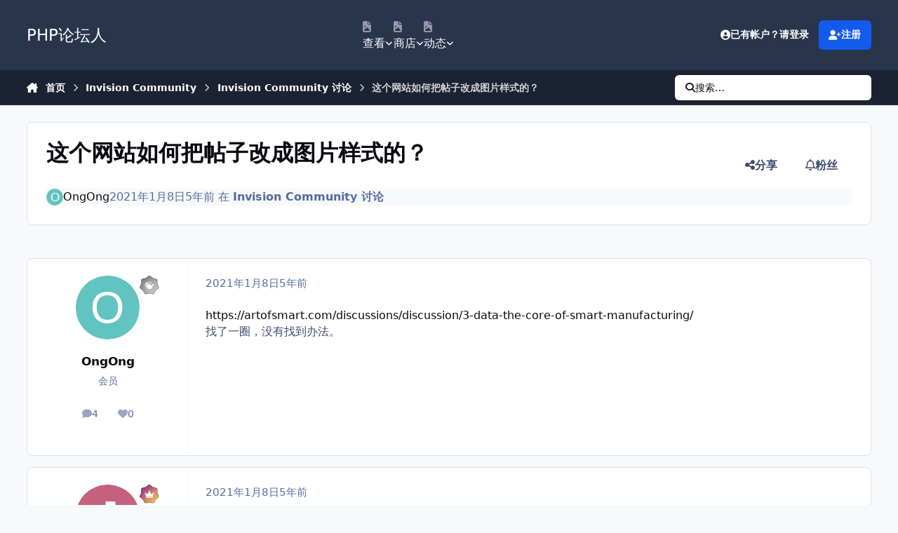

--- FILE ---
content_type: text/html;charset=UTF-8
request_url: https://phpforumer.com/topic/380/
body_size: 18789
content:
<!DOCTYPE html>
<html lang="zh-CN" dir="ltr" 

data-ips-path="/topic/380/"
data-ips-scheme='system'
data-ips-scheme-active='system'
data-ips-scheme-default='system'
data-ips-theme="5"
data-ips-scheme-toggle="true"


    data-ips-guest


data-ips-theme-setting-change-scheme='1'
data-ips-theme-setting-link-panels='1'
data-ips-theme-setting-nav-bar-icons='1'
data-ips-theme-setting-mobile-icons-location='footer'
data-ips-theme-setting-mobile-footer-labels='1'
data-ips-theme-setting-sticky-sidebar='1'
data-ips-theme-setting-flip-sidebar='0'

data-ips-layout='default'



>
	<head data-ips-hook="head">
		<meta charset="utf-8">
		<title data-ips-hook="title">这个网站如何把帖子改成图片样式的？ - Invision Community 讨论 - PHP论坛人</title>
		
		
		
		

	
	<script>(() => document.documentElement.setAttribute('data-ips-scheme', (window.matchMedia('(prefers-color-scheme:dark)').matches) ? 'dark':'light'))();</script>

		


	<script>
		(() => {
			function getCookie(n) {
				let v = `; ${document.cookie}`, parts = v.split(`; ${n}=`);
				if (parts.length === 2) return parts.pop().split(';').shift();
			}
			
			const s = getCookie('ips4_scheme_preference');
			if(!s || s === document.documentElement.getAttribute("data-ips-scheme-active")) return;
			if(s === "system"){
				document.documentElement.setAttribute('data-ips-scheme',(window.matchMedia('(prefers-color-scheme:dark)').matches)?'dark':'light');
			} else {
				document.documentElement.setAttribute("data-ips-scheme",s);
			}
			document.documentElement.setAttribute("data-ips-scheme-active",s);
		})();
	</script>

		
			<!-- Google tag (gtag.js) -->
<script async src="https://www.googletagmanager.com/gtag/js?id=G-E481YJ79JW"></script>
<script>
  window.dataLayer = window.dataLayer || [];
  function gtag(){dataLayer.push(arguments);}
  gtag('js', new Date());

  gtag('config', 'G-E481YJ79JW');
</script>
		
		
		
		
		


	<!--!Font Awesome Free 6 by @fontawesome - https://fontawesome.com License - https://fontawesome.com/license/free Copyright 2024 Fonticons, Inc.-->
	<link rel='stylesheet' href='//phpforumer.com/applications/core/interface/static/fontawesome/css/all.min.css?v=6.7.2'>



	<link rel='stylesheet' href='//phpforumer.com/static/css/core_global_framework_framework.css?v=4e52a1ea3c1769913004'>

	<link rel='stylesheet' href='//phpforumer.com/static/css/core_global_flags.css?v=4e52a1ea3c1769913004'>

	<link rel='stylesheet' href='//phpforumer.com/static/css/core_front_core.css?v=4e52a1ea3c1769913004'>

	<link rel='stylesheet' href='//phpforumer.com/static/css/forums_front_forums.css?v=4e52a1ea3c1769913004'>

	<link rel='stylesheet' href='//phpforumer.com/static/css/forums_front_topics.css?v=4e52a1ea3c1769913004'>


<!-- Content Config CSS Properties -->
<style id="contentOptionsCSS">
    :root {
        --i-embed-max-width: 500px;
        --i-embed-default-width: 500px;
        --i-embed-media-max-width: 100%;
    }
</style>



	
	
	<style id="themeVariables">
		
			:root{

--set__i-font-size: 15.75;
--set__i-desktop-logo--fo-si: 23;
--set__i-mobile-logo--fo-si: 20;
--set__i-nav-bar-icons: 1;

}
		
	</style>

	
		<style id="themeCustomCSS">
			 .ipsPageHeader--forum-table{display:none;}
		</style>
	

	


		



	<meta name="viewport" content="width=device-width, initial-scale=1, viewport-fit=cover">
	<meta name="apple-mobile-web-app-status-bar-style" content="black-translucent">
	
	
		
		
	
	
		<meta name="twitter:card" content="summary">
	
	
	
		
			
				
					<meta property="og:title" content="这个网站如何把帖子改成图片样式的？">
				
			
		
	
		
			
				
					<meta property="og:type" content="website">
				
			
		
	
		
			
				
					<meta property="og:url" content="https://phpforumer.com/topic/380/">
				
			
		
	
		
			
				
					<meta name="description" content="Invision Community 繁體中文,Invision Community 简体中文,IPS Community Suite 繁體中文,IPS Community Suite 简体中文,IPB中文語言包,IPS中文语言包">
				
			
		
	
		
			
				
					<meta property="og:description" content="https://artofsmart.com/discussions/discussion/3-data-the-core-of-smart-manufacturing/ 找了一圈，没有找到办法。">
				
			
		
	
		
			
				
					<meta property="og:updated_time" content="2021-01-08T09:00:21Z">
				
			
		
	
		
			
				
					<meta property="og:site_name" content="PHP论坛人">
				
			
		
	
		
			
				
					<meta property="og:locale" content="zh_CN">
				
			
		
	
		
			
				
					<meta name="keywords" content="Invision Community 繁體中文,Invision Community 简体中文,IPS Community Suite 繁體中文,IPS Community Suite 简体中文,IPB中文語言包,IPS中文语言包">
				
			
		
	
	
		
			<link rel="canonical" href="https://phpforumer.com/topic/380/">
		
	
	
	
	
	
	<link rel="manifest" href="https://phpforumer.com/manifest.webmanifest/">
	
	

	
	

	
	


		

	</head>
	<body data-ips-hook="body" class="ipsApp ipsApp_front " data-contentClass="IPS\forums\Topic" data-controller="core.front.core.app" data-pageApp="forums" data-pageLocation="front" data-pageModule="forums" data-pageController="topic" data-id="380" >
		<a href="#ipsLayout__main" class="ipsSkipToContent">跳转到帖子</a>
		
		
		

<i-pull-to-refresh aria-hidden="true">
	<div class="iPullToRefresh"></div>
</i-pull-to-refresh>
		


	<i-pwa-install id="ipsPwaInstall">
		
		
		<div class="iPwaInstall__content">
			<div class="iPwaInstall__title">在手机APP中查看</div>
			<p class="iPwaInstall__desc">一个更好的浏览方法。<strong>了解更多</strong>。</p>
		</div>
		<button type="button" class="iPwaInstall__learnMore" popovertarget="iPwaInstall__learnPopover">了解更多</button>
		<button type="button" class="iPwaInstall__dismiss" id="iPwaInstall__dismiss"><span aria-hidden="true">&times;</span><span class="ipsInvisible">驳回</span></button>
	</i-pwa-install>
	
	<i-card popover id="iPwaInstall__learnPopover">
		<button class="iCardDismiss" type="button" tabindex="-1" popovertarget="iPwaInstall__learnPopover" popovertargetaction="hide">关闭</button>
		<div class="iCard">
			<div class="iCard__content iPwaInstallPopover">
				<div class="i-flex i-gap_2">
					
					<div class="i-flex_11 i-align-self_center">
						<div class="i-font-weight_700 i-color_hard">PHP论坛人</div>
						<p>主屏幕上的全屏APP，带有推送通知、徽章等。</p>
					</div>
				</div>

				<div class="iPwaInstallPopover__ios">
					<div class="iPwaInstallPopover__title">
						<svg xmlns="http://www.w3.org/2000/svg" viewBox="0 0 384 512"><path d="M318.7 268.7c-.2-36.7 16.4-64.4 50-84.8-18.8-26.9-47.2-41.7-84.7-44.6-35.5-2.8-74.3 20.7-88.5 20.7-15 0-49.4-19.7-76.4-19.7C63.3 141.2 4 184.8 4 273.5q0 39.3 14.4 81.2c12.8 36.7 59 126.7 107.2 125.2 25.2-.6 43-17.9 75.8-17.9 31.8 0 48.3 17.9 76.4 17.9 48.6-.7 90.4-82.5 102.6-119.3-65.2-30.7-61.7-90-61.7-91.9zm-56.6-164.2c27.3-32.4 24.8-61.9 24-72.5-24.1 1.4-52 16.4-67.9 34.9-17.5 19.8-27.8 44.3-25.6 71.9 26.1 2 49.9-11.4 69.5-34.3z"/></svg>
						<span>在iOS和iPadOS上安装此APP</span>
					</div>
					<ol class="ipsList ipsList--bullets i-color_soft i-margin-top_2">
						<li>在Safari中轻敲<svg xmlns='http://www.w3.org/2000/svg' viewBox='0 0 416 550.4' class='iPwaInstallPopover__svg'><path d='M292.8 129.6 208 44.8l-84.8 84.8-22.4-22.4L208 0l107.2 107.2-22.4 22.4Z'/><path d='M192 22.4h32v336h-32v-336Z'/><path d='M368 550.4H48c-27.2 0-48-20.8-48-48v-288c0-27.2 20.8-48 48-48h112v32H48c-9.6 0-16 6.4-16 16v288c0 9.6 6.4 16 16 16h320c9.6 0 16-6.4 16-16v-288c0-9.6-6.4-16-16-16H256v-32h112c27.2 0 48 20.8 48 48v288c0 27.2-20.8 48-48 48Z'/></svg>分享图标</li>
						<li>滚动菜单并轻敲<strong>添加到主屏幕</strong>。</li>
						<li>轻敲右上角的<strong>添加</strong>按钮。</li>
					</ol>
				</div>
				<div class="iPwaInstallPopover__android">
					<div class="iPwaInstallPopover__title">
						<svg xmlns="http://www.w3.org/2000/svg" viewBox="0 0 576 512"><path d="M420.6 301.9a24 24 0 1 1 24-24 24 24 0 0 1 -24 24m-265.1 0a24 24 0 1 1 24-24 24 24 0 0 1 -24 24m273.7-144.5 47.9-83a10 10 0 1 0 -17.3-10h0l-48.5 84.1a301.3 301.3 0 0 0 -246.6 0L116.2 64.5a10 10 0 1 0 -17.3 10h0l47.9 83C64.5 202.2 8.2 285.6 0 384H576c-8.2-98.5-64.5-181.8-146.9-226.6"/></svg>
						<span>在安卓上安装此APP</span>
					</div>
					<ol class="ipsList ipsList--bullets i-color_soft i-margin-top_2">
						<li>轻敲浏览器右上角的三个点菜单 (⋮) 。</li>
						<li>轻敲<strong>添加到主屏幕</strong>或<strong>安装APP</strong>。</li>
						<li>轻敲<strong>安装</strong>进行确认。</li>
					</ol>
				</div>
			</div>
		</div>
	</i-card>

		
		<div class="ipsLayout" id="ipsLayout" data-ips-hook="layout">
			
			<div class="ipsLayout__app" data-ips-hook="app">
				
				<div data-ips-hook="mobileHeader" class="ipsMobileHeader ipsResponsive_header--mobile">
					
<a href="https://phpforumer.com/" data-ips-hook="logo" class="ipsLogo ipsLogo--mobile" accesskey="1">
	
		

		

	
  	<div class="ipsLogo__text">
		<span class="ipsLogo__name" data-ips-theme-text="set__i-logo-text">PHP论坛人</span>
		
			<span class="ipsLogo__slogan" data-ips-theme-text="set__i-logo-slogan"></span>
		
	</div>
</a>
					
<ul data-ips-hook="mobileNavHeader" class="ipsMobileNavIcons ipsResponsive_header--mobile">
	
		<li data-el="guest">
			<button type="button" class="ipsMobileNavIcons__button ipsMobileNavIcons__button--primary" popovertarget="ipsOffCanvas--guest">
				<span>登录</span>
			</button>
		</li>
	
	
	
		
	
    
	
	
</ul>
				</div>
				
				


				
					
<nav class="ipsBreadcrumb ipsBreadcrumb--mobile ipsResponsive_header--mobile" aria-label="Breadcrumbs" >
	<ol itemscope itemtype="https://schema.org/BreadcrumbList" class="ipsBreadcrumb__list">
		<li itemprop="itemListElement" itemscope itemtype="https://schema.org/ListItem">
			<a title="首页" href="https://phpforumer.com/" itemprop="item">
				<i class="fa-solid fa-house-chimney"></i> <span itemprop="name">首页</span>
			</a>
			<meta itemprop="position" content="1">
		</li>
		
		
		
			
				<li itemprop="itemListElement" itemscope itemtype="https://schema.org/ListItem">
					<a href="https://phpforumer.com/forum/144/" itemprop="item">
						<span itemprop="name">Invision Community </span>
					</a>
					<meta itemprop="position" content="2">
				</li>
			
			
		
			
				<li itemprop="itemListElement" itemscope itemtype="https://schema.org/ListItem">
					<a href="https://phpforumer.com/forum/2/" itemprop="item">
						<span itemprop="name">Invision Community 讨论 </span>
					</a>
					<meta itemprop="position" content="3">
				</li>
			
			
		
			
				<li aria-current="location" itemprop="itemListElement" itemscope itemtype="https://schema.org/ListItem">
					<span itemprop="name">这个网站如何把帖子改成图片样式的？</span>
					<meta itemprop="position" content="4">
				</li>
			
			
		
	</ol>
	<ul class="ipsBreadcrumb__feed" data-ips-hook="feed">
		
		<li >
			<a data-action="defaultStream" href="https://phpforumer.com/discover/" ><i class="fa-regular fa-file-lines"></i> <span data-role="defaultStreamName">所有动态</span></a>
		</li>
	</ul>
</nav>
				
				
					<header data-ips-hook="header" class="ipsHeader ipsResponsive_header--desktop">
						
						
							<div data-ips-hook="primaryHeader" class="ipsHeader__primary" >
								<div class="ipsWidth ipsHeader__align">
									<div data-ips-header-position="4" class="ipsHeader__start">


	
		<div data-ips-header-content='logo'>
			<!-- logo -->
			
				
<a href="https://phpforumer.com/" data-ips-hook="logo" class="ipsLogo ipsLogo--desktop" accesskey="1">
	
		

		

	
  	<div class="ipsLogo__text">
		<span class="ipsLogo__name" data-ips-theme-text="set__i-logo-text">PHP论坛人</span>
		
			<span class="ipsLogo__slogan" data-ips-theme-text="set__i-logo-slogan"></span>
		
	</div>
</a>
			
			
			    
			    
			    
			    
			
		</div>
	

	

	

	

	
</div>
									<div data-ips-header-position="5" class="ipsHeader__center">


	

	
		<div data-ips-header-content='navigation'>
			<!-- navigation -->
			
			
			    
				    


<nav data-ips-hook="navBar" class="ipsNav" aria-label="Primary">
	<i-navigation-menu >
		<ul class="ipsNavBar" data-role="menu">
			


	
		
		
			
		
		
		<li  data-id="1" data-active data-navApp="core" data-navExt="Menu" >
			
			
				<button popovertarget="elNavSecondary_1" type="button" class="ipsNavBar__item">
					<span class="ipsNavBar__icon" aria-hidden="true">
						
							<i class="fa-solid" style="--icon:'\f1c5'"></i>
						
					</span>
					<span class="ipsNavBar__text">
						<span class="ipsNavBar__label">查看</span>
						<i class="fa-solid fa-angle-down"></i>
					</span>
				</button>
				
					<ul class='ipsNav__dropdown' id='elNavSecondary_1' popover>
						
							

	
		
			<li >
				<a href='https://phpforumer.com' >
					<span class="ipsNavBar__icon" aria-hidden="true">
						
							<i class="fa-solid" style="--icon:'\f075'"></i>
						
					</span>
					<span class="ipsNavBar__text">
						<span class="ipsNavBar__label">论坛</span>
					</span>
				</a>
			</li>
		
	

	

	

	
		
			<li >
				<a href='https://phpforumer.com/staff/' >
					<span class="ipsNavBar__icon" aria-hidden="true">
						
							<i class="fa-solid" style="--icon:'\f2bb'"></i>
						
					</span>
					<span class="ipsNavBar__text">
						<span class="ipsNavBar__label">管理团队</span>
					</span>
				</a>
			</li>
		
	

	
		
			<li >
				<a href='https://phpforumer.com/online/' >
					<span class="ipsNavBar__icon" aria-hidden="true">
						
							<i class="fa-solid" style="--icon:'\f017'"></i>
						
					</span>
					<span class="ipsNavBar__text">
						<span class="ipsNavBar__label">在线用户</span>
					</span>
				</a>
			</li>
		
	

	
		
			<li >
				<a href='https://phpforumer.com/leaderboard/' >
					<span class="ipsNavBar__icon" aria-hidden="true">
						
							<i class="fa-solid" style="--icon:'\f091'"></i>
						
					</span>
					<span class="ipsNavBar__text">
						<span class="ipsNavBar__label">排行榜</span>
					</span>
				</a>
			</li>
		
	

						
					</ul>
				
			
		</li>
	

	
		
		
		
		<li  data-id="11"  data-navApp="core" data-navExt="Menu" >
			
			
				<button popovertarget="elNavSecondary_11" type="button" class="ipsNavBar__item">
					<span class="ipsNavBar__icon" aria-hidden="true">
						
							<i class="fa-solid" style="--icon:'\f1c5'"></i>
						
					</span>
					<span class="ipsNavBar__text">
						<span class="ipsNavBar__label">商店</span>
						<i class="fa-solid fa-angle-down"></i>
					</span>
				</button>
				
					<ul class='ipsNav__dropdown' id='elNavSecondary_11' popover>
						
							

	
		
			<li >
				<a href='https://phpforumer.com/store/' >
					<span class="ipsNavBar__icon" aria-hidden="true">
						
							<i class="fa-solid" style="--icon:'\f07a'"></i>
						
					</span>
					<span class="ipsNavBar__text">
						<span class="ipsNavBar__label">商店</span>
					</span>
				</a>
			</li>
		
	

	

	

	

	

	

						
					</ul>
				
			
		</li>
	

	
		
		
		
		<li  data-id="2"  data-navApp="core" data-navExt="Menu" >
			
			
				<button popovertarget="elNavSecondary_2" type="button" class="ipsNavBar__item">
					<span class="ipsNavBar__icon" aria-hidden="true">
						
							<i class="fa-solid" style="--icon:'\f1c5'"></i>
						
					</span>
					<span class="ipsNavBar__text">
						<span class="ipsNavBar__label">动态</span>
						<i class="fa-solid fa-angle-down"></i>
					</span>
				</button>
				
					<ul class='ipsNav__dropdown' id='elNavSecondary_2' popover>
						
							

	
		
			<li >
				<a href='https://phpforumer.com/discover/' >
					<span class="ipsNavBar__icon" aria-hidden="true">
						
							<i class="fa-solid" style="--icon:'\f0ca'"></i>
						
					</span>
					<span class="ipsNavBar__text">
						<span class="ipsNavBar__label">所有动态</span>
					</span>
				</a>
			</li>
		
	

	

	

	

	
		
			<li >
				<a href='https://phpforumer.com/search/' >
					<span class="ipsNavBar__icon" aria-hidden="true">
						
							<i class="fa-solid" style="--icon:'\f002'"></i>
						
					</span>
					<span class="ipsNavBar__text">
						<span class="ipsNavBar__label">搜索</span>
					</span>
				</a>
			</li>
		
	

						
					</ul>
				
			
		</li>
	

			<li data-role="moreLi" hidden>
				<button popovertarget="nav__more" type="button">
					<span class="ipsNavBar__icon" aria-hidden="true">
						<i class="fa-solid fa-bars"></i>
					</span>
					<span class="ipsNavBar__text">
						<span class="ipsNavBar__label">更多</span>
						<i class="fa-solid fa-angle-down"></i>
					</span>
				</button>
				<ul class="ipsNav__dropdown" id="nav__more" popover data-role="moreMenu"></ul>
			</li>
		</ul>
		<div class="ipsNavPriority js-ipsNavPriority" aria-hidden="true">
			<ul class="ipsNavBar" data-role="clone">
				<li data-role="moreLiClone">
					<button popovertarget="nav__more" type="button">
						<span class="ipsNavBar__icon" aria-hidden="true">
							<i class="fa-solid fa-bars"></i>
						</span>
						<span class="ipsNavBar__text">
							<span class="ipsNavBar__label">更多</span>
							<i class="fa-solid fa-angle-down"></i>
						</span>
					</button>
				</li>
				


	
		
		
			
		
		
		<li  data-id="1" data-active data-navApp="core" data-navExt="Menu" >
			
			
				<button popovertarget="elNavSecondary_1" type="button" class="ipsNavBar__item">
					<span class="ipsNavBar__icon" aria-hidden="true">
						
							<i class="fa-solid" style="--icon:'\f1c5'"></i>
						
					</span>
					<span class="ipsNavBar__text">
						<span class="ipsNavBar__label">查看</span>
						<i class="fa-solid fa-angle-down"></i>
					</span>
				</button>
				
			
		</li>
	

	
		
		
		
		<li  data-id="11"  data-navApp="core" data-navExt="Menu" >
			
			
				<button popovertarget="elNavSecondary_11" type="button" class="ipsNavBar__item">
					<span class="ipsNavBar__icon" aria-hidden="true">
						
							<i class="fa-solid" style="--icon:'\f1c5'"></i>
						
					</span>
					<span class="ipsNavBar__text">
						<span class="ipsNavBar__label">商店</span>
						<i class="fa-solid fa-angle-down"></i>
					</span>
				</button>
				
			
		</li>
	

	
		
		
		
		<li  data-id="2"  data-navApp="core" data-navExt="Menu" >
			
			
				<button popovertarget="elNavSecondary_2" type="button" class="ipsNavBar__item">
					<span class="ipsNavBar__icon" aria-hidden="true">
						
							<i class="fa-solid" style="--icon:'\f1c5'"></i>
						
					</span>
					<span class="ipsNavBar__text">
						<span class="ipsNavBar__label">动态</span>
						<i class="fa-solid fa-angle-down"></i>
					</span>
				</button>
				
			
		</li>
	

			</ul>
		</div>
	</i-navigation-menu>
</nav>
			    
			    
			    
			    
			
		</div>
	

	

	

	
</div>
									<div data-ips-header-position="6" class="ipsHeader__end">


	

	

	
		<div data-ips-header-content='user'>
			<!-- user -->
			
			
			    
			    
			        
				    

	<ul id="elUserNav" data-ips-hook="userBarGuest" class="ipsUserNav ipsUserNav--guest">
        
		
        
        
        
            
            <li id="elSignInLink" data-el="sign-in">
                <button type="button" id="elUserSignIn" popovertarget="elUserSignIn_menu" class="ipsUserNav__link">
                	<i class="fa-solid fa-circle-user"></i>
                	<span class="ipsUserNav__text">已有帐户？请登录</span>
                </button>                
                
<i-dropdown popover id="elUserSignIn_menu">
	<div class="iDropdown">
		<form accept-charset='utf-8' method='post' action='https://phpforumer.com/login/'>
			<input type="hidden" name="csrfKey" value="8e5d646ecd93347ddf2047c4fe35e99c">
			<input type="hidden" name="ref" value="aHR0cHM6Ly9waHBmb3J1bWVyLmNvbS90b3BpYy8zODAv">
			<div data-role="loginForm">
				
				
				
					
<div class="">
	<h4 class="ipsTitle ipsTitle--h3 i-padding_2 i-padding-bottom_0 i-color_hard">登录</h4>
	<ul class='ipsForm ipsForm--vertical ipsForm--login-popup'>
		<li class="ipsFieldRow ipsFieldRow--noLabel ipsFieldRow--fullWidth">
			<label class="ipsFieldRow__label" for="login_popup_email">电子邮件地址</label>
			<div class="ipsFieldRow__content">
                <input type="email" class='ipsInput ipsInput--text' placeholder="电子邮件地址" name="auth" autocomplete="email" id='login_popup_email'>
			</div>
		</li>
		<li class="ipsFieldRow ipsFieldRow--noLabel ipsFieldRow--fullWidth">
			<label class="ipsFieldRow__label" for="login_popup_password">密码</label>
			<div class="ipsFieldRow__content">
				<input type="password" class='ipsInput ipsInput--text' placeholder="密码" name="password" autocomplete="current-password" id='login_popup_password'>
			</div>
		</li>
		<li class="ipsFieldRow ipsFieldRow--checkbox">
			<input type="checkbox" name="remember_me" id="remember_me_checkbox_popup" value="1" checked class="ipsInput ipsInput--toggle">
			<div class="ipsFieldRow__content">
				<label class="ipsFieldRow__label" for="remember_me_checkbox_popup">记住我</label>
				<div class="ipsFieldRow__desc">不推荐在公共电脑上启用</div>
			</div>
		</li>
		<li class="ipsSubmitRow">
			<button type="submit" name="_processLogin" value="usernamepassword" class="ipsButton ipsButton--primary i-width_100p">登录</button>
			
				<p class="i-color_soft i-link-color_inherit i-font-weight_500 i-font-size_-1 i-margin-top_2">
					
						<a href='https://phpforumer.com/lostpassword/' >
					
					忘记密码？</a>
				</p>
			
		</li>
	</ul>
</div>
				
			</div>
		</form>
	</div>
</i-dropdown>
            </li>
            
        
		
			<li data-el="sign-up">
				
					<a href="https://phpforumer.com/register/" class="ipsUserNav__link ipsUserNav__link--sign-up" data-ipsdialog data-ipsdialog-size="narrow" data-ipsdialog-title="注册"  id="elRegisterButton">
						<i class="fa-solid fa-user-plus"></i>
						<span class="ipsUserNav__text">注册</span>
					</a>
				
			</li>
		
		

    <li class='ipsHide' id='elCart_container'></li>

	</ul>

			    
			    
			    
			
		</div>
	

	

	
</div>
								</div>
							</div>
						
						
							<div data-ips-hook="secondaryHeader" class="ipsHeader__secondary" >
								<div class="ipsWidth ipsHeader__align">
									<div data-ips-header-position="7" class="ipsHeader__start">


	

	

	

	
		<div data-ips-header-content='breadcrumb'>
			<!-- breadcrumb -->
			
			
			    
			    
			    
				    
<nav class="ipsBreadcrumb ipsBreadcrumb--top " aria-label="Breadcrumbs" >
	<ol itemscope itemtype="https://schema.org/BreadcrumbList" class="ipsBreadcrumb__list">
		<li itemprop="itemListElement" itemscope itemtype="https://schema.org/ListItem">
			<a title="首页" href="https://phpforumer.com/" itemprop="item">
				<i class="fa-solid fa-house-chimney"></i> <span itemprop="name">首页</span>
			</a>
			<meta itemprop="position" content="1">
		</li>
		
		
		
			
				<li itemprop="itemListElement" itemscope itemtype="https://schema.org/ListItem">
					<a href="https://phpforumer.com/forum/144/" itemprop="item">
						<span itemprop="name">Invision Community </span>
					</a>
					<meta itemprop="position" content="2">
				</li>
			
			
		
			
				<li itemprop="itemListElement" itemscope itemtype="https://schema.org/ListItem">
					<a href="https://phpforumer.com/forum/2/" itemprop="item">
						<span itemprop="name">Invision Community 讨论 </span>
					</a>
					<meta itemprop="position" content="3">
				</li>
			
			
		
			
				<li aria-current="location" itemprop="itemListElement" itemscope itemtype="https://schema.org/ListItem">
					<span itemprop="name">这个网站如何把帖子改成图片样式的？</span>
					<meta itemprop="position" content="4">
				</li>
			
			
		
	</ol>
	<ul class="ipsBreadcrumb__feed" data-ips-hook="feed">
		
		<li >
			<a data-action="defaultStream" href="https://phpforumer.com/discover/" ><i class="fa-regular fa-file-lines"></i> <span data-role="defaultStreamName">所有动态</span></a>
		</li>
	</ul>
</nav>
			    
			    
			
		</div>
	

	
</div>
									<div data-ips-header-position="8" class="ipsHeader__center">


	

	

	

	

	
</div>
									<div data-ips-header-position="9" class="ipsHeader__end">


	

	

	

	

	
		<div data-ips-header-content='search'>
			<!-- search -->
			
			
			    
			    
			    
			    
				    

	<button class='ipsSearchPseudo' popovertarget="ipsSearchDialog" type="button">
		<i class="fa-solid fa-magnifying-glass"></i>
		<span>搜索…</span>
	</button>

			    
			
		</div>
	
</div>
								</div>
							</div>
						
					</header>
				
				<main data-ips-hook="main" class="ipsLayout__main" id="ipsLayout__main" tabindex="-1">
					<div class="ipsWidth ipsWidth--main-content">
						<div class="ipsContentWrap">
							
							

							<div class="ipsLayout__columns">
								<section data-ips-hook="primaryColumn" class="ipsLayout__primary-column">
									
									
									
                                    
									

	





    
    

									




<!-- Start #ipsTopicView -->
<div class="ipsBlockSpacer" id="ipsTopicView" data-ips-topic-ui="traditional" data-ips-topic-first-page="true" data-ips-topic-comments="all">




<div class="ipsBox ipsBox--topicHeader ipsPull">
	<header class="ipsPageHeader">
		<div class="ipsPageHeader__row">
			<div data-ips-hook="header" class="ipsPageHeader__primary">
				<div class="ipsPageHeader__title">
					
						<h1 data-ips-hook="title">这个网站如何把帖子改成图片样式的？</h1>
					
					<div data-ips-hook="badges" class="ipsBadges">
						
					</div>
				</div>
				
				
			</div>
			
				<ul data-ips-hook="topicHeaderButtons" class="ipsButtons">
					
						<li>


    <button type="button" id="elShareItem_1352224254" popovertarget="elShareItem_1352224254_menu" class='ipsButton ipsButton--share ipsButton--inherit '>
        <i class='fa-solid fa-share-nodes'></i><span class="ipsButton__label">分享</span>
    </button>
    <i-dropdown popover id="elShareItem_1352224254_menu" data-controller="core.front.core.sharelink">
        <div class="iDropdown">
            <div class='i-padding_2'>
                
                
                    
                
                <button type="button" class="ipsPageActions__mainLink" data-ipscopy data-ipscopy-flashmessage data-ipscopy-text="https://phpforumer.com/topic/380/" data-ipstooltip title='将链接复制到剪贴板'><i class="fa-regular fa-copy"></i> https://phpforumer.com/topic/380/</button>
                <ul class='ipsList ipsList--inline i-justify-content_center i-gap_1 i-margin-top_2'>
                    
                        <li>
<a href="https://x.com/share?url=https%3A%2F%2Fphpforumer.com%2Ftopic%2F380%2F" class="ipsShareLink ipsShareLink--x" target="_blank" data-role="shareLink" title='分享到X' data-ipsTooltip rel='nofollow noopener'>
    <i class="fa-brands fa-x-twitter"></i>
</a></li>
                    
                        <li>
<a href="https://www.facebook.com/sharer/sharer.php?u=https%3A%2F%2Fphpforumer.com%2Ftopic%2F380%2F" class="ipsShareLink ipsShareLink--facebook" target="_blank" data-role="shareLink" title='分享到Facebook' data-ipsTooltip rel='noopener nofollow'>
	<i class="fa-brands fa-facebook"></i>
</a></li>
                    
                        <li>
<a href="https://www.reddit.com/submit?url=https%3A%2F%2Fphpforumer.com%2Ftopic%2F380%2F&amp;title=%E8%BF%99%E4%B8%AA%E7%BD%91%E7%AB%99%E5%A6%82%E4%BD%95%E6%8A%8A%E5%B8%96%E5%AD%90%E6%94%B9%E6%88%90%E5%9B%BE%E7%89%87%E6%A0%B7%E5%BC%8F%E7%9A%84%EF%BC%9F" rel="nofollow noopener" class="ipsShareLink ipsShareLink--reddit" target="_blank" title='分享到Reddit' data-ipsTooltip>
	<i class="fa-brands fa-reddit"></i>
</a></li>
                    
                        <li>
<a href="https://www.linkedin.com/shareArticle?mini=true&amp;url=https%3A%2F%2Fphpforumer.com%2Ftopic%2F380%2F&amp;title=%E8%BF%99%E4%B8%AA%E7%BD%91%E7%AB%99%E5%A6%82%E4%BD%95%E6%8A%8A%E5%B8%96%E5%AD%90%E6%94%B9%E6%88%90%E5%9B%BE%E7%89%87%E6%A0%B7%E5%BC%8F%E7%9A%84%EF%BC%9F" rel="nofollow noopener" class="ipsShareLink ipsShareLink--linkedin" target="_blank" data-role="shareLink" title='分享到LinkedIn' data-ipsTooltip>
	<i class="fa-brands fa-linkedin"></i>
</a></li>
                    
                </ul>
                
                    <button class='ipsHide ipsButton ipsButton--small ipsButton--inherit ipsButton--wide i-margin-top_2' data-controller='core.front.core.webshare' data-role='webShare' data-webShareTitle='这个网站如何把帖子改成图片样式的？' data-webShareText='这个网站如何把帖子改成图片样式的？' data-webShareUrl='https://phpforumer.com/topic/380/'>更多分享选项…</button>
                
            </div>
        </div>
    </i-dropdown>
</li>
					
					
					<li>

<div data-followApp='forums' data-followArea='topic' data-followID='380' data-controller='core.front.core.followButton'>
	

	<a data-ips-hook="guest" href="https://phpforumer.com/login/" rel="nofollow" class="ipsButton ipsButton--follow" data-role="followButton" data-ipstooltip title="登录关注">
		<span>
			<i class="fa-regular fa-bell"></i>
			<span class="ipsButton__label">粉丝</span>
		</span>
		
	</a>

</div></li>
				</ul>
			
		</div>
		
		
			<!-- PageHeader footer is only shown in traditional view -->
			<div class="ipsPageHeader__row ipsPageHeader__row--footer">
				<div class="ipsPageHeader__primary">
					<div class="ipsPhotoPanel ipsPhotoPanel--inline">
						


	<a data-ips-hook="userPhotoWithUrl" href="https://phpforumer.com/profile/15/" rel="nofollow" data-ipshover data-ipshover-width="370" data-ipshover-target="https://phpforumer.com/profile/15/?do=hovercard"  class="ipsUserPhoto ipsUserPhoto--fluid" title="转到OngOng的个人空间" data-group="3" aria-hidden="true" tabindex="-1">
		<img src="data:image/svg+xml,%3Csvg%20xmlns%3D%22http%3A%2F%2Fwww.w3.org%2F2000%2Fsvg%22%20viewBox%3D%220%200%201024%201024%22%20style%3D%22background%3A%2362c4c0%22%3E%3Cg%3E%3Ctext%20text-anchor%3D%22middle%22%20dy%3D%22.35em%22%20x%3D%22512%22%20y%3D%22512%22%20fill%3D%22%23ffffff%22%20font-size%3D%22700%22%20font-family%3D%22-apple-system%2C%20BlinkMacSystemFont%2C%20Roboto%2C%20Helvetica%2C%20Arial%2C%20sans-serif%22%3EO%3C%2Ftext%3E%3C%2Fg%3E%3C%2Fsvg%3E" alt="OngOng" loading="lazy">
	</a>

						<div data-ips-hook="topicHeaderMetaData" class="ipsPhotoPanel__text">
							<div class="ipsPhotoPanel__primary">


<a href='https://phpforumer.com/profile/15/' rel="nofollow" data-ipsHover data-ipsHover-width='370' data-ipsHover-target='https://phpforumer.com/profile/15/?do=hovercard&amp;referrer=https%253A%252F%252Fphpforumer.com%252Ftopic%252F380%252F' title="转到OngOng的个人空间" class="ipsUsername" translate="no">OngOng</a></div>
							<div class="ipsPhotoPanel__secondary"><time datetime='2021-01-08T06:52:21Z' title='2021年01月08日 06:52' data-short='5年前' class='ipsTime ipsTime--long'><span class='ipsTime__long'>2021年1月8日</span><span class='ipsTime__short'>5年前</span></time> 在 <a href="https://phpforumer.com/forum/2/" class="i-font-weight_600">Invision Community 讨论</a></div>
						</div>
					</div>
				</div>
				
			</div>
		
	</header>

	

</div>

<!-- Large topic warnings -->






<!-- These can be hidden on traditional first page using <div data-ips-hide="traditional-first"> -->


<!-- Content messages -->









<div class="i-flex i-flex-wrap_wrap-reverse i-align-items_center i-gap_3">

	<!-- All replies / Helpful Replies: This isn't shown on the first page, due to data-ips-hide="traditional-first" -->
	

	<!-- Start new topic, Reply to topic: Shown on all views -->
	<ul data-ips-hook="topicMainButtons" class="i-flex_11 ipsButtons ipsButtons--main">
		<li>
			
		</li>
		
		
	</ul>
</div>





<section data-controller='core.front.core.recommendedComments' data-url='https://phpforumer.com/topic/380/?recommended=comments' class='ipsBox ipsBox--featuredComments ipsRecommendedComments ipsHide'>
	<div data-role="recommendedComments">
		<header class='ipsBox__header'>
			<h2>精选回复</h2>
			

<i-carousel-navigation class='ipsCarouselNav ' data-carousel='topic-featured-posts' >
	<button type="button" class='ipsCarouselNav__button' data-carousel-arrow='prev'><span class="ipsInvisible">上一张轮播幻灯片</span><i class='fa-ips' aria-hidden='true'></i></button>
	<button type="button" class='ipsCarouselNav__button' data-carousel-arrow='next'><span class="ipsInvisible">下一张轮播幻灯片</span><i class='fa-ips' aria-hidden='true'></i></button>
</i-carousel-navigation>
		</header>
		
	</div>
</section>

<div id="comments" data-controller="core.front.core.commentFeed,forums.front.topic.view, core.front.core.ignoredComments" data-autopoll data-baseurl="https://phpforumer.com/topic/380/" data-lastpage data-feedid="forums-ips_forums_topic-380" class="cTopic ipsBlockSpacer" data-follow-area-id="topic-380">

	<div data-ips-hook="topicPostFeed" id="elPostFeed" class="ipsEntries ipsPull ipsEntries--topic" data-role="commentFeed" data-controller="core.front.core.moderation" >

		
		<form action="https://phpforumer.com/topic/380/?csrfKey=8e5d646ecd93347ddf2047c4fe35e99c&amp;do=multimodComment" method="post" data-ipspageaction data-role="moderationTools">
			
			
				

					

					
					



<a id="findComment-703"></a>
<div id="comment-703"></div>
<article data-ips-hook="postWrapper" id="elComment_703" class="
		ipsEntry js-ipsEntry  ipsEntry--post 
        
        
        
        
        
		"   data-ips-first-post>
	
		<aside data-ips-hook="topicAuthorColumn" class="ipsEntry__author-column">
			
			<div data-ips-hook="postUserPhoto" class="ipsAvatarStack">
				


	<a data-ips-hook="userPhotoWithUrl" href="https://phpforumer.com/profile/15/" rel="nofollow" data-ipshover data-ipshover-width="370" data-ipshover-target="https://phpforumer.com/profile/15/?do=hovercard"  class="ipsUserPhoto ipsUserPhoto--fluid" title="转到OngOng的个人空间" data-group="3" aria-hidden="true" tabindex="-1">
		<img src="data:image/svg+xml,%3Csvg%20xmlns%3D%22http%3A%2F%2Fwww.w3.org%2F2000%2Fsvg%22%20viewBox%3D%220%200%201024%201024%22%20style%3D%22background%3A%2362c4c0%22%3E%3Cg%3E%3Ctext%20text-anchor%3D%22middle%22%20dy%3D%22.35em%22%20x%3D%22512%22%20y%3D%22512%22%20fill%3D%22%23ffffff%22%20font-size%3D%22700%22%20font-family%3D%22-apple-system%2C%20BlinkMacSystemFont%2C%20Roboto%2C%20Helvetica%2C%20Arial%2C%20sans-serif%22%3EO%3C%2Ftext%3E%3C%2Fg%3E%3C%2Fsvg%3E" alt="OngOng" loading="lazy">
	</a>

				
				
					
<img src='https://phpforumer.com/uploads/monthly_2021_06/1_Newbie.svg' loading="lazy" alt="新手" class="ipsAvatarStack__rank" data-ipsTooltip title="头衔: 新手 (1/14)">
								
			</div>
			<h3 data-ips-hook="postUsername" class="ipsEntry__username">
				
				


<a href='https://phpforumer.com/profile/15/' rel="nofollow" data-ipsHover data-ipsHover-width='370' data-ipsHover-target='https://phpforumer.com/profile/15/?do=hovercard&amp;referrer=https%253A%252F%252Fphpforumer.com%252Ftopic%252F380%252F' title="转到OngOng的个人空间" class="ipsUsername" translate="no">OngOng</a>
				
			</h3>
			
				<div data-ips-hook="postUserGroup" class="ipsEntry__group">
					
						会员
					
				</div>
			
			
			
				<ul data-ips-hook="postUserStats" class="ipsEntry__authorStats ipsEntry__authorStats--minimal">
					<li data-i-el="posts">
						
							<a href="https://phpforumer.com/profile/15/content/" rel="nofollow" title="最新回复" data-ipstooltip>
								<i class="fa-solid fa-comment"></i>
								<span data-i-el="number">4</span>
								<span data-i-el="label">帖子</span>
							</a>
						
					</li>
					
					
						<li data-ips-hook="postUserBadges" data-i-el="badges">
							<a href="https://phpforumer.com/profile/15/badges/" data-action="badgeLog" title="徽章">
								<i class="fa-solid fa-award"></i>
								<span data-i-el="number">5</span>
								<span data-i-el="label">徽章</span>
							</a>
						</li>
					
					
						<li data-ips-hook="postUserReputation" data-i-el="reputation">
							
								<span>
									<i class="fa-solid fa-heart"></i>
									<span data-i-el="number">0</span>
									<span data-i-el="label">声誉</span>
								</span>
							
						</li>
					
				</ul>
				<ul data-ips-hook="postUserCustomFields" class="ipsEntry__authorFields">
					

				</ul>
			
			
		</aside>
	
	
<aside data-ips-hook="topicAuthorColumn" class="ipsEntry__header" data-feedid="forums-ips_forums_topic-380">
	<div class="ipsEntry__header-align">

		<div class="ipsPhotoPanel">
			<!-- Avatar -->
			<div class="ipsAvatarStack" data-ips-hook="postUserPhoto">
				


	<a data-ips-hook="userPhotoWithUrl" href="https://phpforumer.com/profile/15/" rel="nofollow" data-ipshover data-ipshover-width="370" data-ipshover-target="https://phpforumer.com/profile/15/?do=hovercard"  class="ipsUserPhoto ipsUserPhoto--fluid" title="转到OngOng的个人空间" data-group="3" aria-hidden="true" tabindex="-1">
		<img src="data:image/svg+xml,%3Csvg%20xmlns%3D%22http%3A%2F%2Fwww.w3.org%2F2000%2Fsvg%22%20viewBox%3D%220%200%201024%201024%22%20style%3D%22background%3A%2362c4c0%22%3E%3Cg%3E%3Ctext%20text-anchor%3D%22middle%22%20dy%3D%22.35em%22%20x%3D%22512%22%20y%3D%22512%22%20fill%3D%22%23ffffff%22%20font-size%3D%22700%22%20font-family%3D%22-apple-system%2C%20BlinkMacSystemFont%2C%20Roboto%2C%20Helvetica%2C%20Arial%2C%20sans-serif%22%3EO%3C%2Ftext%3E%3C%2Fg%3E%3C%2Fsvg%3E" alt="OngOng" loading="lazy">
	</a>

				
					
<img src='https://phpforumer.com/uploads/monthly_2021_06/1_Newbie.svg' loading="lazy" alt="新手" class="ipsAvatarStack__rank" data-ipsTooltip title="头衔: 新手 (1/14)">
				
				
			</div>
			<!-- Username -->
			<div class="ipsPhotoPanel__text">
				<h3 data-ips-hook="postUsername" class="ipsEntry__username">
					


<a href='https://phpforumer.com/profile/15/' rel="nofollow" data-ipsHover data-ipsHover-width='370' data-ipsHover-target='https://phpforumer.com/profile/15/?do=hovercard&amp;referrer=https%253A%252F%252Fphpforumer.com%252Ftopic%252F380%252F' title="转到OngOng的个人空间" class="ipsUsername" translate="no">OngOng</a>
					
						<span class="ipsEntry__group">
							
								会员
							
						</span>
					
					
				</h3>
				<p class="ipsPhotoPanel__secondary">
					<time datetime='2021-01-08T06:52:21Z' title='2021年01月08日 06:52' data-short='5年前' class='ipsTime ipsTime--long'><span class='ipsTime__long'>2021年1月8日</span><span class='ipsTime__short'>5年前</span></time>
				</p>
			</div>
		</div>

		<!-- Minimal badges -->
		<ul data-ips-hook="postBadgesSecondary" class="ipsBadges">
			
			
			
			
			
			
		</ul>

		

		

		
			<!-- Expand mini profile -->
			<button class="ipsEntry__topButton ipsEntry__topButton--profile" type="button" aria-controls="mini-profile-703" aria-expanded="false" data-ipscontrols data-ipscontrols-src="https://phpforumer.com/?&amp;app=core&amp;module=system&amp;controller=ajax&amp;do=miniProfile&amp;authorId=15&amp;solvedCount=load" aria-label="作者统计" data-ipstooltip><i class="fa-solid fa-chevron-down" aria-hidden="true"></i></button>
		

        
<!-- Mini profile -->

	<div id='mini-profile-703' data-ips-hidden-animation="slide-fade" hidden class="ipsEntry__profile-row ipsLoading ipsLoading--small">
        
            <ul class='ipsEntry__profile'></ul>
        
	</div>

	</div>
</aside>
	

<div id="comment-703_wrap" data-controller="core.front.core.comment" data-feedid="forums-ips_forums_topic-380" data-commentapp="forums" data-commenttype="forums" data-commentid="703" data-quotedata="{&quot;userid&quot;:15,&quot;username&quot;:&quot;OngOng&quot;,&quot;timestamp&quot;:1610088741,&quot;contentapp&quot;:&quot;forums&quot;,&quot;contenttype&quot;:&quot;forums&quot;,&quot;contentid&quot;:380,&quot;contentclass&quot;:&quot;forums_Topic&quot;,&quot;contentcommentid&quot;:703}" class="ipsEntry__content js-ipsEntry__content"   data-first-post="true" data-first-page="true" >
	<div class="ipsEntry__post">
		<div class="ipsEntry__meta">
			
				<span class="ipsEntry__date"><time datetime='2021-01-08T06:52:21Z' title='2021年01月08日 06:52' data-short='5年前' class='ipsTime ipsTime--long'><span class='ipsTime__long'>2021年1月8日</span><span class='ipsTime__short'>5年前</span></time></span>
			
			<!-- Traditional badges -->
			<ul data-ips-hook="postBadges" class="ipsBadges">
				
				
				
				
                
				
			</ul>
			
			
		</div>
		

		

		

		<!-- Post content -->
		<div data-ips-hook="postContent" class="ipsRichText ipsRichText--user" data-role="commentContent" data-controller="core.front.core.lightboxedImages">

			
			

				<p>
	<a href="https://artofsmart.com/discussions/discussion/3-data-the-core-of-smart-manufacturing/" rel="external nofollow">https://artofsmart.com/discussions/discussion/3-data-the-core-of-smart-manufacturing/</a>
</p>

<p>
	找了一圈，没有找到办法。
</p>

			

			
		</div>

		

	</div>
	
	
</div>
	
</article>

                    
                    
					
						<!-- If this is the first post in the traditional UI, show some of the extras/messages below it -->
						

						<!-- Show the All Replies / Most Helpful tabs -->
						
					
					
					

					
					
					
				

					

					
					



<a id="findComment-706"></a>
<div id="comment-706"></div>
<article data-ips-hook="postWrapper" id="elComment_706" class="
		ipsEntry js-ipsEntry  ipsEntry--post 
        
        
        
        
        
		"   >
	
		<aside data-ips-hook="topicAuthorColumn" class="ipsEntry__author-column">
			
			<div data-ips-hook="postUserPhoto" class="ipsAvatarStack">
				


	<a data-ips-hook="userPhotoWithUrl" href="https://phpforumer.com/profile/1/" rel="nofollow" data-ipshover data-ipshover-width="370" data-ipshover-target="https://phpforumer.com/profile/1/?do=hovercard"  class="ipsUserPhoto ipsUserPhoto--fluid" title="转到Jack的个人空间" data-group="4" aria-hidden="true" tabindex="-1">
		<img src="data:image/svg+xml,%3Csvg%20xmlns%3D%22http%3A%2F%2Fwww.w3.org%2F2000%2Fsvg%22%20viewBox%3D%220%200%201024%201024%22%20style%3D%22background%3A%23c4627d%22%3E%3Cg%3E%3Ctext%20text-anchor%3D%22middle%22%20dy%3D%22.35em%22%20x%3D%22512%22%20y%3D%22512%22%20fill%3D%22%23ffffff%22%20font-size%3D%22700%22%20font-family%3D%22-apple-system%2C%20BlinkMacSystemFont%2C%20Roboto%2C%20Helvetica%2C%20Arial%2C%20sans-serif%22%3EJ%3C%2Ftext%3E%3C%2Fg%3E%3C%2Fsvg%3E" alt="Jack" loading="lazy">
	</a>

				
					<span class="ipsAvatarStack__badge ipsAvatarStack__badge--moderator" data-ipstooltip title="Jack是版主" hidden></span>
				
				
					
<img src='https://phpforumer.com/uploads/monthly_2021_06/13_Veteran.svg' loading="lazy" alt="老手" class="ipsAvatarStack__rank" data-ipsTooltip title="头衔: 老手 (13/14)">
								
			</div>
			<h3 data-ips-hook="postUsername" class="ipsEntry__username">
				
				


<a href='https://phpforumer.com/profile/1/' rel="nofollow" data-ipsHover data-ipsHover-width='370' data-ipsHover-target='https://phpforumer.com/profile/1/?do=hovercard&amp;referrer=https%253A%252F%252Fphpforumer.com%252Ftopic%252F380%252F' title="转到Jack的个人空间" class="ipsUsername" translate="no">Jack</a>
				
			</h3>
			
				<div data-ips-hook="postUserGroup" class="ipsEntry__group">
					
						<a href="https://phpforumer.com/staff/" class="ipsEntry__moderatorBadge" data-ipstooltip title="Jack是版主">
							管理员
						</a>
					
				</div>
			
			
			
				<ul data-ips-hook="postUserStats" class="ipsEntry__authorStats ipsEntry__authorStats--minimal">
					<li data-i-el="posts">
						
							<a href="https://phpforumer.com/profile/1/content/" rel="nofollow" title="最新回复" data-ipstooltip>
								<i class="fa-solid fa-comment"></i>
								<span data-i-el="number">1.6k</span>
								<span data-i-el="label">帖子</span>
							</a>
						
					</li>
					
						<li data-ips-hook="postUserSolutions" data-i-el="solutions">
							
								<a href="https://phpforumer.com/profile/1/solutions/" rel="nofollow" title="解答" data-ipstooltip>
									<i class="fa-solid fa-circle-check"></i>
									<span data-i-el="number">8</span>
									<span data-i-el="label">解答</span>
								</a>
							
						</li>
					
					
						<li data-ips-hook="postUserBadges" data-i-el="badges">
							<a href="https://phpforumer.com/profile/1/badges/" data-action="badgeLog" title="徽章">
								<i class="fa-solid fa-award"></i>
								<span data-i-el="number">8</span>
								<span data-i-el="label">徽章</span>
							</a>
						</li>
					
					
						<li data-ips-hook="postUserReputation" data-i-el="reputation">
							
								<span>
									<i class="fa-solid fa-heart"></i>
									<span data-i-el="number">57</span>
									<span data-i-el="label">声誉</span>
								</span>
							
						</li>
					
				</ul>
				<ul data-ips-hook="postUserCustomFields" class="ipsEntry__authorFields">
					

				</ul>
			
			
		</aside>
	
	
<aside data-ips-hook="topicAuthorColumn" class="ipsEntry__header" data-feedid="forums-ips_forums_topic-380">
	<div class="ipsEntry__header-align">

		<div class="ipsPhotoPanel">
			<!-- Avatar -->
			<div class="ipsAvatarStack" data-ips-hook="postUserPhoto">
				


	<a data-ips-hook="userPhotoWithUrl" href="https://phpforumer.com/profile/1/" rel="nofollow" data-ipshover data-ipshover-width="370" data-ipshover-target="https://phpforumer.com/profile/1/?do=hovercard"  class="ipsUserPhoto ipsUserPhoto--fluid" title="转到Jack的个人空间" data-group="4" aria-hidden="true" tabindex="-1">
		<img src="data:image/svg+xml,%3Csvg%20xmlns%3D%22http%3A%2F%2Fwww.w3.org%2F2000%2Fsvg%22%20viewBox%3D%220%200%201024%201024%22%20style%3D%22background%3A%23c4627d%22%3E%3Cg%3E%3Ctext%20text-anchor%3D%22middle%22%20dy%3D%22.35em%22%20x%3D%22512%22%20y%3D%22512%22%20fill%3D%22%23ffffff%22%20font-size%3D%22700%22%20font-family%3D%22-apple-system%2C%20BlinkMacSystemFont%2C%20Roboto%2C%20Helvetica%2C%20Arial%2C%20sans-serif%22%3EJ%3C%2Ftext%3E%3C%2Fg%3E%3C%2Fsvg%3E" alt="Jack" loading="lazy">
	</a>

				
					
<img src='https://phpforumer.com/uploads/monthly_2021_06/13_Veteran.svg' loading="lazy" alt="老手" class="ipsAvatarStack__rank" data-ipsTooltip title="头衔: 老手 (13/14)">
				
				
			</div>
			<!-- Username -->
			<div class="ipsPhotoPanel__text">
				<h3 data-ips-hook="postUsername" class="ipsEntry__username">
					


<a href='https://phpforumer.com/profile/1/' rel="nofollow" data-ipsHover data-ipsHover-width='370' data-ipsHover-target='https://phpforumer.com/profile/1/?do=hovercard&amp;referrer=https%253A%252F%252Fphpforumer.com%252Ftopic%252F380%252F' title="转到Jack的个人空间" class="ipsUsername" translate="no">Jack</a>
					
						<span class="ipsEntry__group">
							
								<a href="https://phpforumer.com/staff/" class="ipsEntry__moderatorBadge" data-ipstooltip title="Jack是版主">
									管理员
								</a>
							
						</span>
					
					
				</h3>
				<p class="ipsPhotoPanel__secondary">
					<time datetime='2021-01-08T09:00:21Z' title='2021年01月08日 09:00' data-short='5年前' class='ipsTime ipsTime--long'><span class='ipsTime__long'>2021年1月8日</span><span class='ipsTime__short'>5年前</span></time>
				</p>
			</div>
		</div>

		<!-- Minimal badges -->
		<ul data-ips-hook="postBadgesSecondary" class="ipsBadges">
			
			
			
			
			
			
		</ul>

		

		

		
			<!-- Expand mini profile -->
			<button class="ipsEntry__topButton ipsEntry__topButton--profile" type="button" aria-controls="mini-profile-706" aria-expanded="false" data-ipscontrols data-ipscontrols-src="https://phpforumer.com/?&amp;app=core&amp;module=system&amp;controller=ajax&amp;do=miniProfile&amp;authorId=1&amp;solvedCount=8" aria-label="作者统计" data-ipstooltip><i class="fa-solid fa-chevron-down" aria-hidden="true"></i></button>
		

        
<!-- Mini profile -->

	<div id='mini-profile-706' data-ips-hidden-animation="slide-fade" hidden class="ipsEntry__profile-row ipsLoading ipsLoading--small">
        
            <ul class='ipsEntry__profile'></ul>
        
	</div>

	</div>
</aside>
	

<div id="comment-706_wrap" data-controller="core.front.core.comment" data-feedid="forums-ips_forums_topic-380" data-commentapp="forums" data-commenttype="forums" data-commentid="706" data-quotedata="{&quot;userid&quot;:1,&quot;username&quot;:&quot;Jack&quot;,&quot;timestamp&quot;:1610096421,&quot;contentapp&quot;:&quot;forums&quot;,&quot;contenttype&quot;:&quot;forums&quot;,&quot;contentid&quot;:380,&quot;contentclass&quot;:&quot;forums_Topic&quot;,&quot;contentcommentid&quot;:706}" class="ipsEntry__content js-ipsEntry__content"  >
	<div class="ipsEntry__post">
		<div class="ipsEntry__meta">
			
				<span class="ipsEntry__date"><time datetime='2021-01-08T09:00:21Z' title='2021年01月08日 09:00' data-short='5年前' class='ipsTime ipsTime--long'><span class='ipsTime__long'>2021年1月8日</span><span class='ipsTime__short'>5年前</span></time></span>
			
			<!-- Traditional badges -->
			<ul data-ips-hook="postBadges" class="ipsBadges">
				
				
				
				
                
				
			</ul>
			
			
		</div>
		

		

		

		<!-- Post content -->
		<div data-ips-hook="postContent" class="ipsRichText ipsRichText--user" data-role="commentContent" data-controller="core.front.core.lightboxedImages">

			
			

				<p>
	这论坛有安装 Article插件 (Pages 专栏插件)
</p>

<p>
	 
</p>

<p>
	或许也有Article Thumbnail插件<br><a href="https://invisioncommunity.com/files/file/8437-15-off-bim-article-thumbnail/" ipsnoembed="true" rel="external nofollow">https://invisioncommunity.com/files/file/8437-15-off-bim-article-thumbnail/</a>
</p>

<p>
	 
</p>

<p>
	每个主题帖子的图片 (发帖上传图片)<br>
	是使用这个插件 Topic Thumbnail<br><a href="https://invisioncommunity.com/files/file/7436-15-off-bim-topic-thumbnail/" ipsnoembed="true" rel="external nofollow">https://invisioncommunity.com/files/file/7436-15-off-bim-topic-thumbnail/</a>
</p>

<p>
	<br>
	IPS默认功能只有 <a href="https://phpforumer.com/topic/381/" rel="">网格卡片的版块视图</a>
</p>

			

			
		</div>

		

	</div>
	
	
</div>
	
</article>

                    
                    
					
					
					

					
					
					
				
			
			
<input type="hidden" name="csrfKey" value="8e5d646ecd93347ddf2047c4fe35e99c" />


		</form>
		
	</div>
	
	
	
	
		<div id="replyForm" data-ips-hook="topicReplyForm" data-role="replyArea" class="cTopicPostArea ipsComposeAreaWrapper ipsBox ipsPull cTopicPostArea_noSize" >
			
				
				

<div>
	<input type="hidden" name="csrfKey" value="8e5d646ecd93347ddf2047c4fe35e99c">
	
		<div class='i-text-align_center cGuestTeaser'>
			
				<h2 class='ipsTitle ipsTitle--h4'>创建帐户或登录后发表意见</h2>
			
	
			<div class='ipsFluid i-basis_260 i-margin-top_3'>
				<div>
					
						<a href='https://phpforumer.com/register/' class='ipsButton ipsButton--primary ipsButton--wide' data-ipsDialog data-ipsDialog-size='narrow' data-ipsDialog-title='注册'>
					
					注册帐户</a>
				</div>
				<div>
					<a href='https://phpforumer.com/login/?ref=aHR0cHM6Ly9waHBmb3J1bWVyLmNvbS90b3BpYy8zODAvI3JlcGx5Rm9ybQ==' data-ipsDialog data-ipsDialog-size='medium' data-ipsDialog-remoteVerify="false" data-ipsDialog-title="立刻登录" class='ipsButton ipsButton--secondary ipsButton--wide'>立刻登录</a>
				</div>
			</div>
		</div>
	
</div>
			
		</div>
	

	
		<div class="ipsPageActions ipsBox i-padding_2 ipsPull ipsResponsive_showPhone">
			
				


    <button type="button" id="elShareItem_114693978" popovertarget="elShareItem_114693978_menu" class='ipsButton ipsButton--share ipsButton--inherit '>
        <i class='fa-solid fa-share-nodes'></i><span class="ipsButton__label">分享</span>
    </button>
    <i-dropdown popover id="elShareItem_114693978_menu" data-controller="core.front.core.sharelink">
        <div class="iDropdown">
            <div class='i-padding_2'>
                
                
                    
                
                <button type="button" class="ipsPageActions__mainLink" data-ipscopy data-ipscopy-flashmessage data-ipscopy-text="https://phpforumer.com/topic/380/" data-ipstooltip title='将链接复制到剪贴板'><i class="fa-regular fa-copy"></i> https://phpforumer.com/topic/380/</button>
                <ul class='ipsList ipsList--inline i-justify-content_center i-gap_1 i-margin-top_2'>
                    
                        <li>
<a href="https://x.com/share?url=https%3A%2F%2Fphpforumer.com%2Ftopic%2F380%2F" class="ipsShareLink ipsShareLink--x" target="_blank" data-role="shareLink" title='分享到X' data-ipsTooltip rel='nofollow noopener'>
    <i class="fa-brands fa-x-twitter"></i>
</a></li>
                    
                        <li>
<a href="https://www.facebook.com/sharer/sharer.php?u=https%3A%2F%2Fphpforumer.com%2Ftopic%2F380%2F" class="ipsShareLink ipsShareLink--facebook" target="_blank" data-role="shareLink" title='分享到Facebook' data-ipsTooltip rel='noopener nofollow'>
	<i class="fa-brands fa-facebook"></i>
</a></li>
                    
                        <li>
<a href="https://www.reddit.com/submit?url=https%3A%2F%2Fphpforumer.com%2Ftopic%2F380%2F&amp;title=%E8%BF%99%E4%B8%AA%E7%BD%91%E7%AB%99%E5%A6%82%E4%BD%95%E6%8A%8A%E5%B8%96%E5%AD%90%E6%94%B9%E6%88%90%E5%9B%BE%E7%89%87%E6%A0%B7%E5%BC%8F%E7%9A%84%EF%BC%9F" rel="nofollow noopener" class="ipsShareLink ipsShareLink--reddit" target="_blank" title='分享到Reddit' data-ipsTooltip>
	<i class="fa-brands fa-reddit"></i>
</a></li>
                    
                        <li>
<a href="https://www.linkedin.com/shareArticle?mini=true&amp;url=https%3A%2F%2Fphpforumer.com%2Ftopic%2F380%2F&amp;title=%E8%BF%99%E4%B8%AA%E7%BD%91%E7%AB%99%E5%A6%82%E4%BD%95%E6%8A%8A%E5%B8%96%E5%AD%90%E6%94%B9%E6%88%90%E5%9B%BE%E7%89%87%E6%A0%B7%E5%BC%8F%E7%9A%84%EF%BC%9F" rel="nofollow noopener" class="ipsShareLink ipsShareLink--linkedin" target="_blank" data-role="shareLink" title='分享到LinkedIn' data-ipsTooltip>
	<i class="fa-brands fa-linkedin"></i>
</a></li>
                    
                </ul>
                
                    <button class='ipsHide ipsButton ipsButton--small ipsButton--inherit ipsButton--wide i-margin-top_2' data-controller='core.front.core.webshare' data-role='webShare' data-webShareTitle='这个网站如何把帖子改成图片样式的？' data-webShareText='这个网站如何把帖子改成图片样式的？' data-webShareUrl='https://phpforumer.com/topic/380/'>更多分享选项…</button>
                
            </div>
        </div>
    </i-dropdown>

			
			
			

<div data-followApp='forums' data-followArea='topic' data-followID='380' data-controller='core.front.core.followButton'>
	

	<a data-ips-hook="guest" href="https://phpforumer.com/login/" rel="nofollow" class="ipsButton ipsButton--follow" data-role="followButton" data-ipstooltip title="登录关注">
		<span>
			<i class="fa-regular fa-bell"></i>
			<span class="ipsButton__label">粉丝</span>
		</span>
		
	</a>

</div>
		</div>
	
</div>

<div class="ipsPager">
	<div class="ipsPager_prev">
		
			<a href="https://phpforumer.com/forum/2/" title="转到Invision Community 讨论" rel="parent">
				<span class="ipsPager_type">转到主题列表</span>
			</a>
		
	</div>
	
</div>



</div> <!-- End #ipsTopicView -->




									



    
    

								</section>
								


							</div>
							
								
<nav class="ipsBreadcrumb ipsBreadcrumb--bottom " aria-label="Breadcrumbs" >
	<ol itemscope itemtype="https://schema.org/BreadcrumbList" class="ipsBreadcrumb__list">
		<li itemprop="itemListElement" itemscope itemtype="https://schema.org/ListItem">
			<a title="首页" href="https://phpforumer.com/" itemprop="item">
				<i class="fa-solid fa-house-chimney"></i> <span itemprop="name">首页</span>
			</a>
			<meta itemprop="position" content="1">
		</li>
		
		
		
			
				<li itemprop="itemListElement" itemscope itemtype="https://schema.org/ListItem">
					<a href="https://phpforumer.com/forum/144/" itemprop="item">
						<span itemprop="name">Invision Community </span>
					</a>
					<meta itemprop="position" content="2">
				</li>
			
			
		
			
				<li itemprop="itemListElement" itemscope itemtype="https://schema.org/ListItem">
					<a href="https://phpforumer.com/forum/2/" itemprop="item">
						<span itemprop="name">Invision Community 讨论 </span>
					</a>
					<meta itemprop="position" content="3">
				</li>
			
			
		
			
				<li aria-current="location" itemprop="itemListElement" itemscope itemtype="https://schema.org/ListItem">
					<span itemprop="name">这个网站如何把帖子改成图片样式的？</span>
					<meta itemprop="position" content="4">
				</li>
			
			
		
	</ol>
	<ul class="ipsBreadcrumb__feed" data-ips-hook="feed">
		
		<li >
			<a data-action="defaultStream" href="https://phpforumer.com/discover/" ><i class="fa-regular fa-file-lines"></i> <span data-role="defaultStreamName">所有动态</span></a>
		</li>
	</ul>
</nav>
							
							
							
						</div>
					</div>
				</main>
				
					<div class="ipsFooter" data-ips-hook="footerWrapper">
						<aside class="ipsFooter__widgets ipsWidth">
							



    
    

						</aside>
						<footer data-ips-hook="footer" class="ipsFooter__footer">
							<div class="ipsWidth">
								<div class="ipsFooter__align">
									

<ul class="ipsColorSchemeChanger" data-controller="core.front.core.colorScheme" data-ips-hook="themeList">
	<li data-ipstooltip title="浅色模式">
		<button data-ips-prefers-color-scheme="light">
			<i class="fa-regular fa-lightbulb"></i>
			<span class="ipsInvisible">浅色模式</span>
		</button>
	</li>
	<li data-ipstooltip title="黑暗模式">
		<button data-ips-prefers-color-scheme="dark">
			<i class="fa-regular fa-moon"></i>
			<span class="ipsInvisible">黑暗模式</span>
		</button>
	</li>
	<li data-ipstooltip title="系统偏好">
		<button data-ips-prefers-color-scheme="system">
			<i class="fa-solid fa-circle-half-stroke"></i>
			<span class="ipsInvisible">系统偏好</span>
		</button>
	</li>
</ul>

<hr>

	<ul data-ips-hook="links" class="ipsFooterLinks">
		
		
			<li data-ips-hook="languages">
				<button type="button" id="elNavLang" popovertarget="elNavLang_menu">选择语言 <i class="fa-solid fa-angle-down"></i></button>
				<i-dropdown id="elNavLang_menu" popover data-i-dropdown-append>
					<div class="iDropdown">
						<form action="//phpforumer.com/language/?csrfKey=8e5d646ecd93347ddf2047c4fe35e99c" method="post" class="iDropdown__content">
							<input type="hidden" name="ref" value="aHR0cHM6Ly9waHBmb3J1bWVyLmNvbS90b3BpYy8zODAv">
							<ul class="iDropdown__items">
								
									<li>
										<button type="submit" name="id" value="1" ><i class="ipsFlag ipsFlag-us"></i> English (USA) </button>
									</li>
								
									<li>
										<button type="submit" name="id" value="3" aria-selected="true" ><i class="ipsFlag ipsFlag-cn"></i> 简体中文 (默认)</button>
									</li>
								
									<li>
										<button type="submit" name="id" value="2" ><i class="ipsFlag ipsFlag-tw"></i> 繁體中文 </button>
									</li>
								
							</ul>
						</form>
					</div>
				</i-dropdown>
			</li>
		
		
			
			
		
		
		
			<li><a rel="nofollow" href="https://phpforumer.com/contact/" >联系我们</a></li>
		
		<li><a rel="nofollow" href="https://phpforumer.com/cookies/">Cookie</a></li>
		
	</ul>

<p class="ipsCopyright">
	<span class="ipsCopyright__user"></span>
	<a rel="nofollow" title="Invision Community" href="https://www.invisioncommunity.com/">Powered by <span translate="no">Invision Community</span></a>
</p>
								</div>
							</div>
						</footer>
					</div>
				
				
			</div>
		</div>
		
		
			

	<nav data-ips-hook="mobileFooter" class="ipsMobileFooter" id="ipsMobileFooter">
		<ul>
			
				
				
				
				
					<li data-el="sign-in" class="ipsMobileFooter__item">
						<a href="https://phpforumer.com/login/" class="ipsMobileFooter__link">
							<span class="ipsMobileFooter__icon">
								<svg xmlns="http://www.w3.org/2000/svg" height="16" width="16" viewbox="0 0 512 512"><path d="M399 384.2C376.9 345.8 335.4 320 288 320H224c-47.4 0-88.9 25.8-111 64.2c35.2 39.2 86.2 63.8 143 63.8s107.8-24.7 143-63.8zM0 256a256 256 0 1 1 512 0A256 256 0 1 1 0 256zm256 16a72 72 0 1 0 0-144 72 72 0 1 0 0 144z"></path></svg>
							</span>
							<span class="ipsMobileFooter__text">登录</span>
						</a>
					</li>
				
				
					<li data-el="sign-up" class="ipsMobileFooter__item">
						
							<a href="https://phpforumer.com/register/" class="ipsMobileFooter__link ipsMobileFooter__link--sign-up">
								<span class="ipsMobileFooter__icon">
									<svg xmlns="http://www.w3.org/2000/svg" height="16" width="20" viewbox="0 0 640 512"><path d="M96 128a128 128 0 1 1 256 0A128 128 0 1 1 96 128zM0 482.3C0 383.8 79.8 304 178.3 304h91.4C368.2 304 448 383.8 448 482.3c0 16.4-13.3 29.7-29.7 29.7H29.7C13.3 512 0 498.7 0 482.3zM504 312V248H440c-13.3 0-24-10.7-24-24s10.7-24 24-24h64V136c0-13.3 10.7-24 24-24s24 10.7 24 24v64h64c13.3 0 24 10.7 24 24s-10.7 24-24 24H552v64c0 13.3-10.7 24-24 24s-24-10.7-24-24z"></path></svg>
								</span>
								<span class="ipsMobileFooter__text">注册</span>
							</a>
						
					</li>
				
			
			
				<li data-el="search" class="ipsMobileFooter__item">
					<button type="button" class="ipsMobileFooter__link" popovertarget="ipsOffCanvas--search">
						<span class="ipsMobileFooter__icon">
							<svg xmlns="http://www.w3.org/2000/svg" height="16" width="16" viewbox="0 0 512 512"><path d="M416 208c0 45.9-14.9 88.3-40 122.7L502.6 457.4c12.5 12.5 12.5 32.8 0 45.3s-32.8 12.5-45.3 0L330.7 376c-34.4 25.2-76.8 40-122.7 40C93.1 416 0 322.9 0 208S93.1 0 208 0S416 93.1 416 208zM208 352a144 144 0 1 0 0-288 144 144 0 1 0 0 288z"></path></svg>
						</span>
						<span class="ipsMobileFooter__text">搜索</span>
					</button>
				</li>
			
			
<li data-el='cart' class="ipsMobileFooter__item" id="elCart_mobileFooterContainer" hidden>
	<a href='https://phpforumer.com/store/cart/' class="ipsMobileFooter__link">
		<span class="ipsMobileFooter__icon">
			<svg xmlns="http://www.w3.org/2000/svg" height="16" width="18" viewBox="0 0 576 512"><path d="M253.3 35.1c6.1-11.8 1.5-26.3-10.2-32.4s-26.3-1.5-32.4 10.2L117.6 192H32c-17.7 0-32 14.3-32 32s14.3 32 32 32L83.9 463.5C91 492 116.6 512 146 512H430c29.4 0 55-20 62.1-48.5L544 256c17.7 0 32-14.3 32-32s-14.3-32-32-32H458.4L365.3 12.9C359.2 1.2 344.7-3.4 332.9 2.7s-16.3 20.6-10.2 32.4L404.3 192H171.7L253.3 35.1zM192 304v96c0 8.8-7.2 16-16 16s-16-7.2-16-16V304c0-8.8 7.2-16 16-16s16 7.2 16 16zm96-16c8.8 0 16 7.2 16 16v96c0 8.8-7.2 16-16 16s-16-7.2-16-16V304c0-8.8 7.2-16 16-16zm128 16v96c0 8.8-7.2 16-16 16s-16-7.2-16-16V304c0-8.8 7.2-16 16-16s16 7.2 16 16z"/></svg>
		</span>
		<span class='ipsNotification'>
			
				0
			
		</span>
		<span class="ipsMobileFooter__text">你的购物车</span>
	</a>
</li>
			<li data-el="more" class="ipsMobileFooter__item">
				<button type="button" class="ipsMobileFooter__link" popovertarget="ipsOffCanvas--navigation">
					<span class="ipsMobileFooter__icon">
						<svg xmlns="http://www.w3.org/2000/svg" height="16" width="14" viewbox="0 0 448 512"><path d="M0 96C0 78.3 14.3 64 32 64H416c17.7 0 32 14.3 32 32s-14.3 32-32 32H32C14.3 128 0 113.7 0 96zM0 256c0-17.7 14.3-32 32-32H416c17.7 0 32 14.3 32 32s-14.3 32-32 32H32c-17.7 0-32-14.3-32-32zM448 416c0 17.7-14.3 32-32 32H32c-17.7 0-32-14.3-32-32s14.3-32 32-32H416c17.7 0 32 14.3 32 32z"></path></svg>
					</span>
					
					
					<span class="ipsMobileFooter__text">菜单</span>
				</button>
			</li>
		</ul>
	</nav>




<i-card id="ipsOffCanvas--guest" popover class="ipsOffCanvas">
	<div class="iCard">
		<header class="iCard__header">
			<h4>帐户</h4>
			<div class="iCard__headerButtons">
				<button popovertarget="ipsOffCanvas--guest">
					<i class="fa-solid fa-xmark"></i>
					<span class="ipsInvisible">关闭面板</span>
				</button>
			</div>
		</header>
		<div class="iCard__content">
			<ul class="ipsOffCanvas__nav ipsOffCanvas__nav--navigation">
				
				
				
				
					<li data-el="sign-in">
						<a href="https://phpforumer.com/login/">
							<span class="ipsOffCanvas__icon">
								<i class="fa-solid fa-circle-user"></i>
							</span>
							<span class="ipsOffCanvas__label">已有帐户？请登录</span>
						</a>
					</li>
				
				
					<li data-el="sign-up">
						
							<a href="https://phpforumer.com/register/">
								<span class="ipsOffCanvas__icon">
									<i class="fa-solid fa-user-plus"></i>
								</span>
								<span class="ipsOffCanvas__label">注册</span>
							</a>
						
					</li>
				
			</ul>
		</div>
	</div>
</i-card>


<i-card id="ipsOffCanvas--navigation" popover class="ipsOffCanvas">
	<div class="iCard">
		<header class="iCard__header">
			<h4>导航</h4>
			<div class="iCard__headerButtons">
				<button popovertarget="ipsOffCanvas--navigation">
					<i class="fa-solid fa-xmark"></i>
					<span class="ipsInvisible">关闭面板</span>
				</button>
			</div>
		</header>
		<div class="iCard__content">
			<!-- Navigation -->
			<nav aria-label="Mobile">
				<ul class="ipsOffCanvas__nav ipsOffCanvas__nav--navigation" data-ips-hook="mobileFooterMenu">
				    

					
					
					
					
						
							

							
							
								
							

							
								<li data-id="1">
									<details open>
										<summary>
											<span class="ipsOffCanvas__icon">
												
													<i class="fa-solid" style="--icon:'\f1c5'"></i>
												
											</span>
											<span class="ipsOffCanvas__label">查看</span>
										</summary>
										<i-details-content>
											<ul id="mobile-nav__1">
												
												
													
													
													
														
															
														
													
														
													
														
													
														
															
														
													
														
															
														
													
														
															
														
													
												
																
												
												
												
													


	
		
			<li data-id="10">
				
				<a href='https://phpforumer.com'  aria-current="page">
					<span class="ipsOffCanvas__icon" aria-hidden="true">
						
							<i class="fa-solid" style="--icon:'\f075'"></i>
						
					</span>
					<span class="ipsOffCanvas__label">论坛</span>
				</a>
			</li>
		
	

	

	

	
		
			<li data-id="34">
				
				<a href='https://phpforumer.com/staff/'  >
					<span class="ipsOffCanvas__icon" aria-hidden="true">
						
							<i class="fa-solid" style="--icon:'\f2bb'"></i>
						
					</span>
					<span class="ipsOffCanvas__label">管理团队</span>
				</a>
			</li>
		
	

	
		
			<li data-id="35">
				
				<a href='https://phpforumer.com/online/'  >
					<span class="ipsOffCanvas__icon" aria-hidden="true">
						
							<i class="fa-solid" style="--icon:'\f017'"></i>
						
					</span>
					<span class="ipsOffCanvas__label">在线用户</span>
				</a>
			</li>
		
	

	
		
			<li data-id="36">
				
				<a href='https://phpforumer.com/leaderboard/'  >
					<span class="ipsOffCanvas__icon" aria-hidden="true">
						
							<i class="fa-solid" style="--icon:'\f091'"></i>
						
					</span>
					<span class="ipsOffCanvas__label">排行榜</span>
				</a>
			</li>
		
	

												
											</ul>
										</i-details-content>
									</details>
								</li>
							
						
					
						
							

							
							

							
								<li data-id="11">
									<details >
										<summary>
											<span class="ipsOffCanvas__icon">
												
													<i class="fa-solid" style="--icon:'\f1c5'"></i>
												
											</span>
											<span class="ipsOffCanvas__label">商店</span>
										</summary>
										<i-details-content>
											<ul id="mobile-nav__11">
												
												
													
													
													
														
															
														
													
														
													
														
													
														
													
														
													
														
													
												
																
												
												
												
													


	
		
			<li data-id="12">
				
				<a href='https://phpforumer.com/store/'  >
					<span class="ipsOffCanvas__icon" aria-hidden="true">
						
							<i class="fa-solid" style="--icon:'\f07a'"></i>
						
					</span>
					<span class="ipsOffCanvas__label">商店</span>
				</a>
			</li>
		
	

	

	

	

	

	

												
											</ul>
										</i-details-content>
									</details>
								</li>
							
						
					
						
							

							
							

							
								<li data-id="2">
									<details >
										<summary>
											<span class="ipsOffCanvas__icon">
												
													<i class="fa-solid" style="--icon:'\f1c5'"></i>
												
											</span>
											<span class="ipsOffCanvas__label">动态</span>
										</summary>
										<i-details-content>
											<ul id="mobile-nav__2">
												
												
													
													
													
														
															
														
													
														
													
														
													
														
													
														
															
														
													
												
																
												
												
												
													


	
		
			<li data-id="4">
				
				<a href='https://phpforumer.com/discover/'  >
					<span class="ipsOffCanvas__icon" aria-hidden="true">
						
							<i class="fa-solid" style="--icon:'\f0ca'"></i>
						
					</span>
					<span class="ipsOffCanvas__label">所有动态</span>
				</a>
			</li>
		
	

	

	

	

	
		
			<li data-id="8">
				
				<a href='https://phpforumer.com/search/'  >
					<span class="ipsOffCanvas__icon" aria-hidden="true">
						
							<i class="fa-solid" style="--icon:'\f002'"></i>
						
					</span>
					<span class="ipsOffCanvas__label">搜索</span>
				</a>
			</li>
		
	

												
											</ul>
										</i-details-content>
									</details>
								</li>
							
						
					
				</ul>
			</nav>
		</div>
		
            
<nav class='ipsOffCanvas__breadcrumb' aria-label="Breadcrumbs">
<ol itemscope itemtype="https://schema.org/BreadcrumbList">
	<li itemprop="itemListElement" itemscope itemtype="https://schema.org/ListItem">
		<a title='首页' href='https://phpforumer.com/' itemprop="item">
			<i class="fa-solid fa-house-chimney"></i> <span itemprop="name">首页</span>
		</a>
		<meta itemprop="position" content="1" />
	</li>
	
	
	
		
			<li itemprop="itemListElement" itemscope itemtype="https://schema.org/ListItem">
				<a href='https://phpforumer.com/forum/144/' itemprop="item">
					<span itemprop="name">Invision Community </span>
				</a>
				<meta itemprop="position" content="2" />
			</li>
		
		
	
		
			<li itemprop="itemListElement" itemscope itemtype="https://schema.org/ListItem">
				<a href='https://phpforumer.com/forum/2/' itemprop="item">
					<span itemprop="name">Invision Community 讨论 </span>
				</a>
				<meta itemprop="position" content="3" />
			</li>
		
		
	
		
			<li aria-current='location' itemprop="itemListElement" itemscope itemtype="https://schema.org/ListItem">
				<span itemprop="name">这个网站如何把帖子改成图片样式的？</span>
				<meta itemprop="position" content="4" />
			</li>
		
		
	
</ol>
</nav>
		
	</div>
</i-card>


<!-- Messenger -->





	<!-- Search -->
	<i-card id="ipsOffCanvas--search" popover class="ipsOffCanvas">
		<div class="iCard">
			<header class="iCard__header">
				<h4>搜索</h4>
				<div class="iCard__headerButtons">
					<button popovertarget="ipsOffCanvas--search">
						<i class="fa-solid fa-xmark"></i>
						<span class="ipsInvisible">关闭面板</span>
					</button>
				</div>
			</header>
			<form class="iCard__content" accept-charset="utf-8" action="//phpforumer.com/search/?do=quicksearch" method="post">
				<div class="i-padding_2 i-flex i-gap_1">
					<input type="search" class="ipsInput ipsInput--text ipsOffCanvas__input" placeholder="输入搜索条件…" name="q" autocomplete="off" aria-label="搜索" data-autofocus>
					<button class="ipsButton ipsButton--primary i-flex_00 i-font-size_-2"><i class="fa-solid fa-magnifying-glass"></i> 搜索</button>
				</div>
				<div class="">					
					<div class="ipsOffCanvas__search-filters i-font-size_-1">
						<div class="i-flex i-border-top_3">
							<label for="mobile-search__type" class="i-flex_11 i-flex i-align-items_center i-color_soft i-font-weight_500 i-padding-block_2 i-padding-start_2">
								<i class="fa-solid fa-window-restore i-basis_30"></i> 位置:
							</label>
							<div class="ipsSimpleSelect ipsSimpleSelect--end i-font-weight_600">
								<select id="mobile-search__type" name="type">
									
									<option value="all" >所有地方</option>
									
									    
										
											<option value="contextual_{&quot;type&quot;:&quot;forums_topic&quot;,&quot;nodes&quot;:2}" >此版面</option>
											
										
											<option value="contextual_{&quot;type&quot;:&quot;forums_topic&quot;,&quot;item&quot;:380}" selected>此主题</option>
											
										
									
									
										<option value="forums_topic" >主题</option>
									
										<option value="nexus_package_item" >产品</option>
									
										<option value="core_members" >会员</option>
									
								</select>
							</div>
						</div>
						<div class="i-flex i-border-top_3">
							<label for="mobile-search__search_in" class="i-flex_11 i-flex i-align-items_center  i-color_soft i-font-weight_500 i-padding-block_2 i-padding-start_2">
								<i class="fa-regular fa-file-lines i-basis_30"></i> 搜索:
							</label>
							<div class="ipsSimpleSelect ipsSimpleSelect--end i-font-weight_600">
								<select id="mobile-search__search_in" name="search_in">
									<option value="all" selected>内容的标题和正文</option>
									<option value="titles">只有内容的标题</option>
								</select>
							</div>
						</div>
						<div class="i-flex i-border-top_3">
							<label for="mobile-search__startDate" class="i-flex_11 i-flex i-align-items_center  i-color_soft i-font-weight_500 i-padding-block_2 i-padding-start_2">
								<i class="fa-solid fa-pen-to-square i-basis_30"></i> 创建日期:
							</label>
							<div class="ipsSimpleSelect ipsSimpleSelect--end i-font-weight_600">
								<select id="mobile-search__startDate" name="startDate">
									<option value="any" selected>任何日期</option>
									<option value="day">24小时</option>
									<option value="week">上一周</option>
									<option value="month">上个月</option>
									<option value="six_months">6个月前</option>
									<option value="year">去年</option>
								</select>
							</div>
						</div>
						<div class="i-flex i-border-top_3">
							<label for="mobile-search__search_and_or" class="i-flex_11 i-flex i-align-items_center  i-color_soft i-font-weight_500 i-padding-block_2 i-padding-start_2">
								<i class="fa-solid fa-list-check i-basis_30"></i> 使用:
							</label>
							<div class="ipsSimpleSelect ipsSimpleSelect--end i-font-weight_600">
								<select id="mobile-search__search_and_or" name="search_and_or">
									<option value="and" selected>所有这些词</option>
									<option value="or">任何这些词</option>
								</select>
							</div>
						</div>
						<div class="i-flex i-border-top_3">
							<label for="mobile-search__updatedDate" class="i-flex_11 i-flex i-align-items_center  i-color_soft i-font-weight_500 i-padding-block_2 i-padding-start_2">
								<i class="fa-regular fa-calendar i-basis_30"></i> 最后更新:
							</label>
							<div class="ipsSimpleSelect ipsSimpleSelect--end i-font-weight_600">
								<select id="mobile-search__updatedDate" name="updatedDate">
									<option value="any" selected>任何日期</option>
									<option value="day">24小时</option>
									<option value="week">上一周</option>
									<option value="month">上个月</option>
									<option value="six_months">6个月前</option>
									<option value="year">去年</option>
								</select>
							</div>
						</div>
					</div>
				</div>
			</form>
		</div>
	</i-card>

		
		
		

<div popover class="ipsSearchDialog" id="ipsSearchDialog">
	<button class="ipsSearchDialog__dismiss" popovertarget="ipsSearchDialog" type="button">
		<span>搜索…</span>
	</button>
	<search role="search">
		<form class="ipsSearchDialog__modal" accept-charset="utf-8" action="//phpforumer.com/search/?do=quicksearch" method="post">
			<div class="ipsSearchDialog__input" data-ips-hook="searchInput">
				<input type="text" id="ipsSearchDialog__input" placeholder="输入搜索条件…" name="q" autocomplete="off" aria-label="搜索" autofocus>
				<button type="submit" class="ipsButton ipsButton--primary"><span>搜索</span><i class="fa-solid fa-arrow-right"></i></button>
			</div>
			<div class="ipsSearchDialog__filters ipsFluid i-gap_lines" data-ips-hook="searchFilters">
				<div>
					<div class="ipsSimpleSelect">
						<i class="fa-regular fa-file-lines"></i>
						<select name="type">
							
							<option value="all" >所有地方</option>
							
								
									<option value="contextual_{&quot;type&quot;:&quot;forums_topic&quot;,&quot;nodes&quot;:2}" selected>此版面</option>
								
									<option value="contextual_{&quot;type&quot;:&quot;forums_topic&quot;,&quot;item&quot;:380}" selected>此主题</option>
								
							
							
								<option value="forums_topic" >主题</option>
							
								<option value="nexus_package_item" >产品</option>
							
								<option value="core_members" >会员</option>
							
						</select>
					</div>
				</div>
				<div>
					<label for="search-modal__find-results-in" class="ipsInvisible">查找结果在…</label>
					<div class="ipsSimpleSelect">
						<i class="fa-regular fa-file-lines"></i>
						<select name="search_in" id="search-modal__find-results-in">
							<option value="all" selected>搜索标题和正文</option>
							<option value="titles">只搜索标题</option>
						</select>
					</div>
				</div>
				<div>
					<label for="search-modal__date-created" class="ipsInvisible">创建日期</label>
					<div class="ipsSimpleSelect">
						<i class="fa-solid fa-pen-to-square"></i>
						<select name="startDate" id="search-modal__date-created">
							<option value="any" selected>创建时间</option>
							<option value="day">过去24小时创建</option>
							<option value="week">过去一周创建</option>
							<option value="month">过去一个月创建</option>
							<option value="six_months">过去六个月创建</option>
							<option value="year">过去一年创建</option>
						</select>
					</div>
				</div>
				<div>
					<label for="search-modal__last-updated" class="ipsInvisible">最后更新</label>
					<div class="ipsSimpleSelect">
						<i class="fa-regular fa-calendar"></i>
						<select name="updatedDate" id="search-modal__last-updated">
							<option value="any" selected>更新时间</option>
							<option value="day">过去24小时更新</option>
							<option value="week">过去一周更新</option>
							<option value="month">过去一个月更新</option>
							<option value="six_months">过去六个月更新</option>
							<option value="year">过去一年更新</option>
						</select>
					</div>
				</div>
			</div>
		</form>
	</search>
</div>

		
<i-card popover id="iPushNotificationsPromptPopover">
	<button class="iCardDismiss" type="button" tabindex="-1" popovertarget="iPushNotificationsPromptPopover" popovertargetaction="hide">关闭</button>
	<div class="iCard">
		<div class="iCard__header">
			<h4>配置浏览器推送通知</h4>
			<button class="iCard__close" type="button" popovertarget="iPushNotificationsPromptPopover"><span class="ipsInvisible">close</span></button>
		</div>
		<div class="iCard__content">
			<i-tabs class='ipsTabs ipsTabs--stretch ipsTabs--sticky' id='ipsTabs_pushNotifications' data-ipsTabBar data-ipsTabBar-contentArea='#ipsTabs_pushNotifications_content'>
				<div role='tablist'>
					<button type="button" id='ipsTabs_pushNotifications_chrome' class="ipsTabs__tab" role="tab" aria-controls='ipsTabs_pushNotifications_chrome_panel' aria-selected="true"><i class="fa-brands fa-chrome i-margin-end_icon"></i> Chrome</button>
					<button type="button" id='ipsTabs_pushNotifications_safari' class="ipsTabs__tab" role="tab" aria-controls='ipsTabs_pushNotifications_safari_panel' aria-selected="false"><i class="fa-brands fa-safari i-margin-end_icon"></i> Safari</button>
					<button type="button" id='ipsTabs_pushNotifications_edge' class="ipsTabs__tab" role="tab" aria-controls='ipsTabs_pushNotifications_edge_panel' aria-selected="false"><i class="fa-brands fa-edge i-margin-end_icon"></i> Edge</button>
					<button type="button" id='ipsTabs_pushNotifications_firefox' class="ipsTabs__tab" role="tab" aria-controls='ipsTabs_pushNotifications_firefox_panel' aria-selected="false"><i class="fa-brands fa-firefox-browser i-margin-end_icon"></i> Firefox</button>
				</div>
				
<div class="ipsTabs__scrollers" data-role="tabScrollers">
	<button data-direction="prev" type="button" aria-hidden="true" tabindex="-1" hidden><i class="fa-solid fa-angle-left"></i></button>
	<button data-direction="next" type="button" aria-hidden="true" tabindex="-1" hidden><i class="fa-solid fa-angle-right"></i></button>
</div>
			</i-tabs>
			<div id='ipsTabs_pushNotifications_content' class='ipsTabs__panels'>
				<div id='ipsTabs_pushNotifications_chrome_panel' class="ipsTabs__panel ipsTabs__panel--chrome" role="tabpanel" aria-labelledby="ipsTabs_pushNotifications_chrome">
					<div class="ipsFluid i-basis_300 i-gap_4 i-padding_3">
						<div>
							<h5 class="i-color_hard i-font-weight_600 i-font-size_2 i-margin-bottom_2">Chrome (安卓)</h5>
							<ol class="ipsList ipsList--bullets">
								<li>轻敲地址栏旁的锁形图标。</li><li>轻敲<strong>权限 → 通知。</strong></li><li>调整你的偏好。</li>
							</ol>
						</div>
						<div>
							<h5 class="i-color_hard i-font-weight_600 i-font-size_2 i-margin-bottom_2">Chrome (台式电脑)</h5>
							<ol class="ipsList ipsList--bullets">
								<li>点击地址栏中的挂锁图标。</li><li>选择<strong>网站设置。</strong></li><li>找到<strong>通知</strong>选项并调整你的偏好。</li>
							</ol>
						</div>
					</div>
				</div>
				<div id='ipsTabs_pushNotifications_safari_panel' class="ipsTabs__panel ipsTabs__panel--safari" role="tabpanel" aria-labelledby="ipsTabs_pushNotifications_safari" hidden>
					<div class="ipsFluid i-basis_300 i-gap_4 i-padding_3">
						<div>
							<h5 class="i-color_hard i-font-weight_600 i-font-size_2 i-margin-bottom_2">Safari (iOS 16.4+)</h5>
							<ol class="ipsList ipsList--bullets">
								<li>请确保通过<strong>添加到主屏幕</strong>功能安装该网站。</li><li>打开<strong>设置APP → 通知。</strong></li><li>找到你的APP名称并调整你的偏好。</li>
							</ol>
						</div>
						<div>
							<h5 class="i-color_hard i-font-weight_600 i-font-size_2 i-margin-bottom_2">Safari (macOS)</h5>
							<ol class="ipsList ipsList--bullets">
								<li>前往<strong>Safari → 偏好。</strong></li><li>点击<strong>网站</strong>标签。</li><li>在侧边栏中选择<strong>通知</strong>。</li><li>找到这个网站，调整你的偏好。</li>
							</ol>
						</div>
					</div>
				</div>
				<div id='ipsTabs_pushNotifications_edge_panel' class="ipsTabs__panel ipsTabs__panel--edge" role="tabpanel" aria-labelledby="ipsTabs_pushNotifications_edge" hidden>
					<div class="ipsFluid i-basis_300 i-gap_4 i-padding_3">
						<div>
							<h5 class="i-color_hard i-font-weight_600 i-font-size_2 i-margin-bottom_2">Edge (安卓)</h5>
							<ol class="ipsList ipsList--bullets">
								<li>轻敲地址栏旁边的锁形图标。</li><li>轻敲<strong>权限</strong>。</li><li>找到<strong>通知</strong>并调整你的偏好。</li>
							</ol>
						</div>
						<div>
							<h5 class="i-color_hard i-font-weight_600 i-font-size_2 i-margin-bottom_2">Edge (台式电脑)</h5>
							<ol class="ipsList ipsList--bullets">
								<li>点击地址栏中的挂锁图标。</li><li>点击<strong>此网站的权限</strong>。</li><li>找到<strong>通知</strong>并调整你的偏好。</li>
							</ol>
						</div>
					</div>
				</div>
				<div id='ipsTabs_pushNotifications_firefox_panel' class="ipsTabs__panel ipsTabs__panel--firefox" role="tabpanel" aria-labelledby="ipsTabs_pushNotifications_firefox" hidden>
					<div class="ipsFluid i-basis_300 i-gap_4 i-padding_3">
						<div>
							<h5 class="i-color_hard i-font-weight_600 i-font-size_2 i-margin-bottom_2">Firefox (安卓)</h5>
							<ol class="ipsList ipsList--bullets">
								<li>前往<strong>设置 → 网站权限</strong>。</li><li>轻敲<strong>通知</strong>。</li><li>在列表中找到此网站并调整你的偏好。</li>
							</ol>
						</div>
						<div>
							<h5 class="i-color_hard i-font-weight_600 i-font-size_2 i-margin-bottom_2">Firefox (台式电脑)</h5>
							<ol class="ipsList ipsList--bullets">
								<li>打开Firefox设置。</li><li>搜索<strong>通知</strong>。</li><li>在列表中找到此网站并调整你的偏好。</li>
							</ol>
						</div>
					</div>
				</div>
			</div>
		</div>
	</div>
</i-card>
		<i-pwa-loading hidden></i-pwa-loading>
		<i-tooltip popover="manual" id="ipsTooltip" role="tooltip"></i-tooltip>
		

    
    
    
	
	<script>
		var ipsDebug = false;
		var ipsSettings = {
			
			
			cookie_path: "/",
			
			cookie_prefix: "ips4_",
			
			
			cookie_ssl: true,
			
            essential_cookies: ["oauth_authorize","member_id","login_key","clearAutosave","lastSearch","device_key","IPSSessionFront","loggedIn","noCache","cookie_consent","cookie_consent_optional","language","referred_by","forumpass_*","cm_reg","location","currency","guestTransactionKey"],
			upload_imgURL: "https://phpforumer.com/static/resources/core_0cb563f8144768654a2205065d13abd6_upload.png",
			message_imgURL: "https://phpforumer.com/static/resources/core_0cb563f8144768654a2205065d13abd6_message.png",
			notification_imgURL: "https://phpforumer.com/static/resources/core_0cb563f8144768654a2205065d13abd6_notification.png",
			baseURL: "//phpforumer.com/",
			jsURL: "//phpforumer.com/applications/core/interface/js/js.php",
			uploadBaseURLs: ["https:\/\/phpforumer.com\/uploads"],
			csrfKey: "8e5d646ecd93347ddf2047c4fe35e99c",
			antiCache: "4e52a1ea3c1769913004",
			jsAntiCache: "4e52a1ea3c1769913004",
			disableNotificationSounds: true,
			useCompiledFiles: true,
			links_external: true,
			memberID: 0,
			blankImg: "//phpforumer.com/applications/core/interface/js/spacer.png",
			googleAnalyticsEnabled: true,
			matomoEnabled: false,
			viewProfiles: true,
			mapProvider: 'none',
			mapApiKey: '',
			pushPublicKey: "BDNStpz3KVKLT7b3WrXrsv-i58GbZ7duEzVMjUrr5zPOsjg-rrsa6BSPksabfd4WMb1NzIX3nUNgybKEF0dapM4",
			relativeDates: true,
            pagebuilderKey: "1765235135397",
            ipsApps: ["blog","calendar","cloud","cms","core","downloads","forums","gallery","nexus","convert","courses"]
		};
		
		
			ipsSettings['maxImageDimensions'] = {
				width: 1024,
				height: 768
			};
		
		const ipsJsFileMap = [];
		
	</script>





    <script
        src='https://phpforumer.com/static/js/global/root_library.js?v=4e52a1ea3c1769913004'
        data-ips
        
        
></script>


    <script
        src='https://phpforumer.com/uploads/javascript_global/root_js_lang_3.js?v=4e52a1ea3c1769913004'
        data-ips
        
        
></script>


    <script
        src='https://phpforumer.com/static/js/global/root_framework.js?v=4e52a1ea3c1769913004'
        data-ips
        
        
></script>


    <script
        src='https://phpforumer.com/static/js/core/global_global_core.js?v=4e52a1ea3c1769913004'
        data-ips
        
        
></script>


    <script
        src='https://phpforumer.com/static/js/global/root_front.js?v=4e52a1ea3c1769913004'
        data-ips
        
        
></script>


    <script
        src='https://phpforumer.com/static/js/core/front_front_core.js?v=4e52a1ea3c1769913004'
        data-ips
        
        
></script>


    <script
        src='https://phpforumer.com/static/js/forums/front_front_topic.js?v=4e52a1ea3c1769913004'
        data-ips
        
        
></script>


    <script
        src='https://phpforumer.com/static/js/core/front_front_helpful.js?v=4e52a1ea3c1769913004'
        data-ips
        
        
></script>



	<script>
		
			ips.setSetting( 'date_format', jQuery.parseJSON('"yy\u5e74mm\u6708dd\u65e5"') );
		
			ips.setSetting( 'date_first_day', jQuery.parseJSON('0') );
		
			ips.setSetting( 'ipb_url_filter_option', jQuery.parseJSON('"none"') );
		
			ips.setSetting( 'url_filter_any_action', jQuery.parseJSON('"allow"') );
		
			ips.setSetting( 'bypass_profanity', jQuery.parseJSON('0') );
		
			ips.setSetting( 'emoji_cache', jQuery.parseJSON('1680752628') );
		
			ips.setSetting( 'image_jpg_quality', jQuery.parseJSON('100') );
		
			ips.setSetting( 'cloud2', jQuery.parseJSON('false') );
		
			ips.setSetting( 'isAnonymous', jQuery.parseJSON('false') );
		
        
		ips.setSetting('maxEmbedWidth', "500");
		ips.setSetting('maxEmbeddedMediaWidth', null);
        ips.setSetting('allowedIframeDomains', []);
		
    </script>



<script type='application/ld+json'>
{
    "name": "\u8fd9\u4e2a\u7f51\u7ad9\u5982\u4f55\u628a\u5e16\u5b50\u6539\u6210\u56fe\u7247\u6837\u5f0f\u7684\uff1f",
    "headline": "\u8fd9\u4e2a\u7f51\u7ad9\u5982\u4f55\u628a\u5e16\u5b50\u6539\u6210\u56fe\u7247\u6837\u5f0f\u7684\uff1f",
    "text": "https://artofsmart.com/discussions/discussion/3-data-the-core-of-smart-manufacturing/\n \n\n\n\t\u627e\u4e86\u4e00\u5708\uff0c\u6ca1\u6709\u627e\u5230\u529e\u6cd5\u3002\n ",
    "dateCreated": "2021-01-08T06:52:21+00:00",
    "datePublished": "2021-01-08T06:52:21+00:00",
    "dateModified": "2021-01-08T09:00:21+00:00",
    "author": {
        "@type": "Person",
        "name": "OngOng",
        "image": "https://phpforumer.com/applications/core/interface/email/default_photo.png",
        "url": "https://phpforumer.com/profile/15/"
    },
    "interactionStatistic": [
        {
            "@type": "InteractionCounter",
            "interactionType": "https://schema.org/ViewAction",
            "userInteractionCount": 2750
        },
        {
            "@type": "InteractionCounter",
            "interactionType": "https://schema.org/CommentAction",
            "userInteractionCount": 1
        },
        {
            "@type": "InteractionCounter",
            "interactionType": "http://schema.org/FollowAction",
            "userInteractionCount": 0
        }
    ],
    "@context": "https://schema.org",
    "@type": "DiscussionForumPosting",
    "@id": "https://phpforumer.com/topic/380/",
    "isPartOf": {
        "@id": "https://phpforumer.com/#website"
    },
    "publisher": {
        "@id": "https://phpforumer.com/#organization",
        "member": {
            "@type": "Person",
            "name": "OngOng",
            "image": "https://phpforumer.com/applications/core/interface/email/default_photo.png",
            "url": "https://phpforumer.com/profile/15/"
        }
    },
    "url": "https://phpforumer.com/topic/380/",
    "discussionUrl": "https://phpforumer.com/topic/380/",
    "mainEntityOfPage": {
        "@type": "WebPage",
        "@id": "https://phpforumer.com/topic/380/"
    },
    "pageStart": 1,
    "pageEnd": 1,
    "comment": [
        {
            "@type": "Comment",
            "@id": "https://phpforumer.com/topic/380/#comment-706",
            "url": "https://phpforumer.com/topic/380/#comment-706",
            "author": {
                "@type": "Person",
                "name": "Jack",
                "image": "https://phpforumer.com/applications/core/interface/email/default_photo.png",
                "url": "https://phpforumer.com/profile/1/"
            },
            "dateCreated": "2021-01-08T09:00:21+00:00",
            "text": "\u8fd9\u8bba\u575b\u6709\u5b89\u88c5 Article\u63d2\u4ef6 (Pages \u4e13\u680f\u63d2\u4ef6)\n \n\n\n\t\u00a0\n \n\n\n\t\u6216\u8bb8\u4e5f\u6709Article Thumbnail\u63d2\u4ef6 https://invisioncommunity.com/files/file/8437-15-off-bim-article-thumbnail/\n \n\n\n\t\u00a0\n \n\n\n\t\u6bcf\u4e2a\u4e3b\u9898\u5e16\u5b50\u7684\u56fe\u7247 (\u53d1\u5e16\u4e0a\u4f20\u56fe\u7247) \n\t\u662f\u4f7f\u7528\u8fd9\u4e2a\u63d2\u4ef6 Topic Thumbnail https://invisioncommunity.com/files/file/7436-15-off-bim-topic-thumbnail/\n \n\n\n\t \n\tIPS\u9ed8\u8ba4\u529f\u80fd\u53ea\u6709 \u7f51\u683c\u5361\u7247\u7684\u7248\u5757\u89c6\u56fe\n ",
            "upvoteCount": 0
        }
    ]
}	
</script>

<script type='application/ld+json'>
{
    "@context": "https://www.schema.org",
    "publisher": "https://phpforumer.com/#organization",
    "@type": "WebSite",
    "@id": "https://phpforumer.com/#website",
    "mainEntityOfPage": "https://phpforumer.com/",
    "name": "PHP\u8bba\u575b\u4eba",
    "url": "https://phpforumer.com/",
    "potentialAction": {
        "type": "SearchAction",
        "query-input": "required name=query",
        "target": "https://phpforumer.com/search/?q={query}"
    },
    "inLanguage": [
        {
            "@type": "Language",
            "name": "English (USA)",
            "alternateName": "en-US"
        },
        {
            "@type": "Language",
            "name": "\u7b80\u4f53\u4e2d\u6587",
            "alternateName": "zh-CN"
        },
        {
            "@type": "Language",
            "name": "\u7e41\u9ad4\u4e2d\u6587",
            "alternateName": "zh-TW"
        }
    ]
}	
</script>

<script type='application/ld+json'>
{
    "@context": "https://www.schema.org",
    "@type": "Organization",
    "@id": "https://phpforumer.com/#organization",
    "mainEntityOfPage": "https://phpforumer.com/",
    "name": "PHP\u8bba\u575b\u4eba",
    "url": "https://phpforumer.com/"
}	
</script>

<script type='application/ld+json'>
{
    "@context": "https://schema.org",
    "@type": "BreadcrumbList",
    "itemListElement": [
        {
            "@type": "ListItem",
            "position": 1,
            "item": {
                "name": "Invision Community",
                "@id": "https://phpforumer.com/forum/144/"
            }
        },
        {
            "@type": "ListItem",
            "position": 2,
            "item": {
                "name": "Invision Community 讨论",
                "@id": "https://phpforumer.com/forum/2/"
            }
        },
        {
            "@type": "ListItem",
            "position": 3,
            "item": {
                "name": "\u8fd9\u4e2a\u7f51\u7ad9\u5982\u4f55\u628a\u5e16\u5b50\u6539\u6210\u56fe\u7247\u6837\u5f0f\u7684\uff1f"
            }
        }
    ]
}	
</script>

<script type='application/ld+json'>
{
    "@context": "https://schema.org",
    "@type": "ContactPage",
    "url": "https://phpforumer.com/contact/"
}	
</script>



<script>
    (() => {
        let gqlKeys = [];
        for (let [k, v] of Object.entries(gqlKeys)) {
            ips.setGraphQlData(k, v);
        }
    })();
</script>


<!-- Need to add VLE tags regarless of ajax -->

		
		<!--ipsQueryLog-->
		<!--ipsCachingLog-->
		
		
		
	</body>
</html>